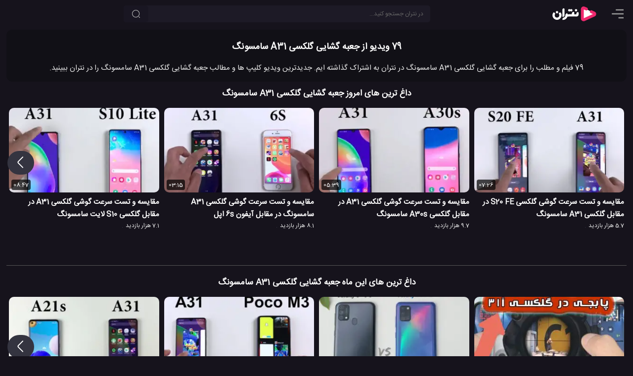

--- FILE ---
content_type: text/html; charset=UTF-8
request_url: https://netrun.ir/tag/%D8%AC%D8%B9%D8%A8%D9%87-%DA%AF%D8%B4%D8%A7%DB%8C%DB%8C-%DA%AF%D9%84%DA%A9%D8%B3%DB%8C-a31-%D8%B3%D8%A7%D9%85%D8%B3%D9%88%D9%86%DA%AF/
body_size: 14373
content:
<!DOCTYPE html>
<html lang="fa" dir="rtl" prefix='og: https://ogp.me/ns#'>
<head>
        <title>79 ویدیو از جعبه گشایی گلکسی A31 سامسونگ – نتران</title>
    <meta charset="UTF-8">

                            <meta name="description" content="79 فیلم و مطلب را برای جعبه گشایی گلکسی A31 سامسونگ در نتران به اشتراک گذاشته ایم. جدیدترین ویدیو کلیپ ها و مطالب جعبه گشایی گلکسی A31 سامسونگ را در نتران ببینید." />
            
    
    
    <meta name="viewport" content="width=device-width, initial-scale=1.0">

    <meta http-equiv='X-UA-Compatible' content='ie=edge'>

    <script type="text/javascript">
        siteBaseUrl = 'https://netrun.ir';
        const head = document.getElementsByTagName("head")[0];
        function loadApp(callback = null){
            const script = document.createElement("script");
            script.type = "text/javascript";
            script.async = true;
            script.src = "https://netrun.ir/wp-content/themes/netrun/js/app-v9.min.js";
            if(callback)
                script.addEventListener ("load", callback, false);
            head.appendChild(script);
        }

        function loadListingApp(callback = null){
            const script = document.createElement("script");
            script.type = "text/javascript";
            script.async = true;
            script.src = "https://netrun.ir/wp-content/themes/netrun/js/listing.min.js";
            if(callback)
                script.addEventListener ("load", callback, false);
            head.appendChild(script);
        }

    </script>


    
    
    
    
	<style>html{box-sizing:border-box;-ms-overflow-style:scrollbar}*,::before,::after{box-sizing:inherit}.float-right{float:right!important}.float-left{float:left!important}body{margin:0;background:#16131c;color:#eee;font-size:13px}input,button,.button{background-color:#1d1a26;color:#fff;border-radius:5px;font-size:12px;border:none}input::placeholder{color:#666}a{text-decoration:none;color:#bbb}p{font-size:15px}p a, .comments a{color:#ff97c3}p strong,p b{color:#eee}a:hover{color:#FF81CE;text-decoration:none}ul{padding:0;margin:0}h1{font-size:15px}h2{font-size:15px}h3{font-size:14px}h1,h2,h3,h4{color:#fff;margin:0}img{max-width:100%;height:auto}p img,.round-10{border-radius:10px}.round{border-radius:50%}.small{font-size:12px}.primary{width:inherit;max-width:1280px;display:inline-flex;position:relative;flex-direction:column}.secondary{width:100%;position:relative;z-index:1}.nt-icon{width:24px;height:24px}
    main {
        width: 100%;
        padding: 60px 1em 0;
        display: flex;
        justify-content: center;
    }
    .description{width:100%;}

    .video-wrapper{
        position: fixed;
        display: block;
        width: 100%;
        padding: 0;
    }
    .video-wrapper:before {
        display: block;
        content: "";
        padding-top: 56.25%;
    }
    .video-wrapper video {
        position: absolute;
        top: 0;
        bottom: 0;
        right: 0;
        width: 100%;
        height: 100%;
        border: 0;
        z-index: 1;
    }
    .video-wrapper .op-player, .video-wrapper .op-player__fit--wrapper {
        direction: ltr;
        position: absolute;
        top: 0 !important;
        right: 0 !important;
        left: 0 !important;
        width: 100% !important;
        height: 100% !important;
    }
    .icon-btn{padding:8px;cursor:pointer}.circle-btn{width:40px;height:40px}header{position:fixed;z-index:10000;height:56px;background:#16131c;display:flex;left:0;width:100%;padding:8px 1em}main{flex-direction:column}.top-search-box{width:inherit;margin:3px auto 3px 0}.nav-item{margin-left:10px}.top-element-container{position:absolute;z-index:100;top:56px;padding:0;width:100%;display:flex;justify-content:center;overflow:hidden;flex-direction:column}.placeholder{padding-bottom:56.25%;margin: 0 -1em 1em;}@media (min-width:769px){.video-wrapper{position:relative}.top-element-container{position:absolute;z-index:1;padding:0 1em;top:60px}.placeholder{padding-bottom:56.25%;margin: 0}}@media (min-width:1130px){h1{font-size:18px}h2{font-size:17px}h3{font-size:15px}main,.top-element-container{flex-direction:row}header{padding-right:1.5em;padding-left:1.5em}.top-search-box{max-width:650px;width:50%;margin-left:auto}.secondary{padding-right:1.5em;width:390px}}@media (min-width:1130px){.primary{max-width:80%}}@media (min-width:1460px){.primary{max-width:80%}}
    @media (max-height:420px){.video-wrapper{position:relative; max-height: 82vh}}
    @media (min-width: 769px) AND (max-height: 769px){.placeholder {padding-bottom: 85vh !important}.video-wrapper {max-height: 83vh}.video-wrapper::before{padding-top: 83vh}}
    @media (max-width: 768px) AND (max-height: 490px){.video-wrapper {max-height: 82vh}}
    .tools{direction:ltr;display: flex;}
.list-skeleton{margin-bottom: 12px;}
.tool-btn {
    background: transparent;
    color: #a4a4a4;
    height: 43px;
    line-height: 24px;
    margin: 4px 12px 0 0;
    padding: 6px 10px 16px;
    stroke: #a4a4a4;
}
.skeleton-title {
    width: 120px;
    height: 15px;
    margin: 7px;
}
.skeleton-title-small{
    width: 80px;
}
.skeleton-image{width: 160px; height:90px;}
.skeleton-bg{background:hsl(260, 17.2%, 17.1%)}
.skeleton-icon{width:25px;height:25px;display:inline-block}
.page-details{margin-bottom:10px;border-radius:12px;padding:20px 7px 0;overflow:hidden;background:#111016;text-align:center}.hero-image{float: none;width:200px;margin:0 auto 10px;border-radius:10px}.posts{position:relative;border-bottom:solid 1px #555;overflow:hidden}.posts h2{margin-top:20px; text-align: center}.video-slider{width:100%}.glider-track{width:100%;display:flex}.grid{display:flex;flex-wrap:wrap;margin:15px 0;overflow:hidden}.cpi{width:100%;min-width:100%;padding:0 5px;margin-bottom:30px;position:relative}@media (min-width:480px){.cpi{width:50%;min-width:50%}}@media (min-width:768px){.hero-image{float: right;margin:0 12px 20px 10px}}@media (min-width:840px){.cpi{width:33.333%;min-width:33.333%}}@media (min-width:1260px){.cpi{width:25%;min-width:25%}}

    .list, .lpi-desc, .lpi {
        display: flex;
        flex-direction: column;
        justify-content: space-between;
    }
    .lpi {
        flex-direction: row;
        margin-bottom: 30px;
    }
    .lpi-index{
        width: 42px;
        font-size: 40px;
        margin-left: 20px;
        text-align: center;
        background: #fff;
        padding-top: 5%;
        color: #000;
        order: 1;
    }
    .lpi-desc{
        width: 80%;
        justify-content: space-around;
        order:2
    }
    .lpi-img{
        width: 20%;
        min-width: 320px;
        margin-right:20px;
        order:3
    }
    </style>

<style>
    @font-face{
        font-family:'IranSans';
        src: url('https://netrun.ir/wp-content/themes/netrun/fonts/IranSansWeb.woff2') format('woff2');
        font-display: swap;
    }
    body, input, textarea, main, .primary, .tool-btn, .comments-section{
        font-family:'IranSans',sans-serif;
    }
</style>
<link rel="preload" href="https://netrun.ir/wp-content/themes/netrun/fonts/IranSansWeb.woff2" as="font" type="font/woff2" crossorigin="anonymous"/>

<link rel="shortcut icon" href="/favicon.ico" />

<link rel="icon" sizes="32x32" href="/favicon-32.png"/>
<link rel="icon" sizes="96x96" href="/favicon-96.png"/>
<link rel="icon" sizes="192x192" href="/favicon-192.png"/>
<link rel="icon" sizes="128x128" href="/favicon-128.png"/>

<link rel="apple-touch-icon" sizes="76x76" href="/favicon-76.png"/>
<link rel="apple-touch-icon" sizes="57x57" href="/favicon-57.png"/>
<link rel="apple-touch-icon" sizes="120x120" href="/favicon-120.png"/>
<link rel="apple-touch-icon" sizes="152x152" href="/favicon-152.png"/>
<link rel="apple-touch-icon" sizes="167x167" href="/favicon-167.png"/>
<link rel="apple-touch-icon" sizes="180x180" href="/favicon-180.png"/>


<link rel="preload" href="https://netrun.ir/wp-content/themes/netrun/style-v3.min.css" as="style" fetchpriority="high">
<link rel="stylesheet" href="https://netrun.ir/wp-content/themes/netrun/style-v3.min.css">

<meta name="theme-color" content="#16131c">
<link rel="manifest" href="/manifest.webmanifest">



	
</head>

<body class="article-tag-page-body">



<header>

            <span id="menu-btn" class="nav-item icon-btn circle-btn" style="padding-right:0">
             <svg class="nt-icon" viewBox="2 3 18 18">
                <path d="M22 18.0048C22 18.5544 21.5544 19 21.0048 19H12.9952C12.4456 19 12 18.5544 12 18.0048C12 17.4552 12.4456 17.0096 12.9952 17.0096H21.0048C21.5544 17.0096 22 17.4552 22 18.0048Z" fill="#999"/>
                <path d="M22 12.0002C22 12.5499 21.5544 12.9954 21.0048 12.9954H2.99519C2.44556 12.9954 2 12.5499 2 12.0002C2 11.4506 2.44556 11.0051 2.99519 11.0051H21.0048C21.5544 11.0051 22 11.4506 22 12.0002Z" fill="#999"/>
                <path d="M21.0048 6.99039C21.5544 6.99039 22 6.54482 22 5.99519C22 5.44556 21.5544 5 21.0048 5H8.99519C8.44556 5 8 5.44556 8 5.99519C8 6.54482 8.44556 6.99039 8.99519 6.99039H21.0048Z" fill="#999"/>
            </svg>
        </span>

    <a class="logo nav-item" title="نتران: رسانه آموزش و فناوری" href="https://netrun.ir">
        <svg class="logo-icon" width="100" height="40" viewBox="240 50 300 300">
            <g>
                <path fill="#fff" stroke="#EE296E" stroke-width="44" stroke-linecap="round" d="M650.36,167.7c12.96,6.78,33.02,14.52,41.73,19.08c13.53,7.07,13.02,25.88-0.87,32.27c-49.86,22.95-99.73,45.91-149.6,68.86   c-12.52,5.76-27.02-2.97-27.05-16.3c-0.14-47.7-0.27-95.42-0.41-143.12c-0.03-12.89,13.56-21.72,25.98-16.86   c0.09,0.03,0.18,0.07,0.27,0.11c78.76,32.71,0.94-0.17,12.41,4.88"/><g>
                    <g>
                        <path fill="#fff" d="M220,291.42c-14.47,3.62-4.01-24.51-0.37-29.29c1.61-2.1,3.65-3.09,3.65-3.09     c14.89-2.08,28.97-11.27,32.45-26.72c0.99-4.08,1.09-8.12,0.33-12.72c-1.28-7.72,21.83-34.39,27.37-29.31     c7.04,6.46,7.01,15.23,6.98,16.61c21.67-0.34,43.35-0.69,65.02-1.03c-6.18-21.7,15.11-43.72,33.36-32.68     c2.76-0.47,4.01,27.36,4.08,33.71c10.3,0,20.6,0,30.9,0c-3.62-20.44,11.5-41.13,30.38-31.67c5.52,4.87,6.11,31.69,1.7,45.28     c-7.61,18.86-24.13,20.99-42.73,19.74c-15.26-0.01-30.52-0.06-45.78-0.14c-26.09-0.24-52.29,0.49-78.43,0.23     C278.4,269.04,254.68,292.18,220,291.42z"/>
                    </g>
                    <g>
                        <path fill="#fff" d="M181.36,265.94C119.63,334.71,21.89,245.5,77.4,178.62c4.14-4.97,31.52,13.58,24.13,22.67     c-9.79,12.05-9.92,34.86,4.57,47.36c14.51,13.08,39.29,10.21,51.29-4.75l0,0c11.58-12.87,8.95-34.25,0.19-46.15     c-5.27-10.59,13.16-18.42,21.79-18.01c3.71,0.19,6.56,1.59,8.24,4.07c17.83,24.35,13.67,58.92-6.28,82.1     C181.37,265.93,181.36,265.94,181.36,265.94z"/>
                    </g>
                    <g>
                        <path fill="#fff" d="M220.01,245.15c-3.59,0.23-8.71-0.94-8.62-5.19c0.08-1.44-0.1-99.9,0.03-101.29     c0.17-22.21,29.99-32.85,32.82-8.92c0,0,0,94.01,0,94.01C244.44,236.04,232.03,245.41,220.01,245.15z"/>
                    </g>
                    <g>
                        <path fill="#fff" d="M346.38,163.64c-3.73,0-8.78-1.25-13.55-6.47c-3.37-2.7-8.47,10.71-23.16,5.24     c-19.11-6.94-12.93-34.89,6.28-34.57c8.68-1.05,14.25,8.85,16.78,6.49c4.41-4.51,8.67-6.57,13.38-6.57     C369.92,127.89,370.92,163.05,346.38,163.64z"/>
                    </g>
                    <g>
                        <path fill="#fff" d="M129.53,192.83c-23.77-0.61-22.96-37.37,1.99-35.32C154.43,158.84,153.74,192.99,129.53,192.83z"/>
                    </g>
                    <g>
                        <path fill="#fff" d="M416.76,163.24c-23.22-2.18-20.82-34.85,1.39-35.47C442.68,128.11,442.66,164.56,416.76,163.24     L416.76,163.24z"/>
                    </g>
                </g>

            </g>
        </svg>
    </a>

    <div class="top-search-box">
        <form role="search" method="get" id="searchform" class="searchform" action="https://netrun.ir">
            <div>
                <input class="form-control" value="" style="padding:0 14px 0 40px;" name="s" id="s" type="text" placeholder="در نتران جستجو کنید...">
                <button aria-label="جستجو" class="search-btn btn"><svg viewBox="0 0 24 24" fill="none" xmlns="http://www.w3.org/2000/svg" height="18px" width="18px"><path d="M11.5 21C16.7467 21 21 16.7467 21 11.5C21 6.25329 16.7467 2 11.5 2C6.25329 2 2 6.25329 2 11.5C2 16.7467 6.25329 21 11.5 21Z" stroke-width="1.5" stroke-linecap="round" stroke-linejoin="round" stroke="#bbb"></path><path d="M22 22L20 20" stroke-width="1.5" stroke-linecap="round" stroke-linejoin="round" stroke="#bbb"></path></svg></button>
            </div>
        </form>
    </div>
    
</header><meta id="currentTag" content="28321"/>
<main>
    <div class="primary" style="max-width: 1325px;">
                <div class="page-details">

                            
                <h1>79 ویدیو از جعبه گشایی گلکسی A31 سامسونگ</h1>
                                    <p>79 فیلم و مطلب را برای جعبه گشایی گلکسی A31 سامسونگ در نتران به اشتراک گذاشته ایم. جدیدترین ویدیو کلیپ ها و مطالب جعبه گشایی گلکسی A31 سامسونگ را در نتران ببینید.</p>
                
                    </div>
                <div class="articles-section">
                                                                    <div class="posts">

                        <h2 style="margin-top:0">داغ ترین های امروز جعبه گشایی گلکسی A31 سامسونگ</h2>

                        <div class="grid">
                            <div class="video-slider">
                                <div class="glider-track">
                                    <div class="cpi small">
            <a href="https://netrun.ir/samsung-a31-vs-samsung-a51-battery-charging-test-0-to-100/" title="تست زمان شارژ شدن باتری گوشی گلکسی A31 در مقابل گلکسی A51 سامسونگ">
                <div class="image-wrapper">
                    <img alt="تست زمان شارژ شدن باتری گوشی گلکسی A31 در مقابل گلکسی A51 سامسونگ"
                         class="responsively-lazy post-image"
                         width="320"
                         height="180"
                         src="data:image/svg+xml;charset=utf-8,%3Csvg xmlns%3D'http%3A%2F%2Fwww.w3.org%2F2000%2Fsvg' viewBox%3D'0 0 320 180'%2F%3E"
                         data-srcset="https://netrun.ir/wp-content/uploads/2020/08/samsung-a31-vs-samsung-a51-battery-charging-test-0-to-100-240x135.jpg 240w, https://netrun.ir/wp-content/uploads/2020/08/samsung-a31-vs-samsung-a51-battery-charging-test-0-to-100-320x180.jpg 320w, https://netrun.ir/wp-content/uploads/2020/08/samsung-a31-vs-samsung-a51-battery-charging-test-0-to-100-480x270.jpg 480w, https://netrun.ir/wp-content/uploads/2020/08/samsung-a31-vs-samsung-a51-battery-charging-test-0-to-100-640x360.jpg 640w, https://netrun.ir/wp-content/uploads/2020/08/samsung-a31-vs-samsung-a51-battery-charging-test-0-to-100-960x540.jpg 960w"
                    />
	                <span class="video-duration">07:55</span>                </div>
                <h3>تست زمان شارژ شدن باتری گوشی گلکسی A31 در مقابل گلکسی A51 سامسونگ</h3>
            </a>

            <span class="views">9.6 هزار بازدید</span>
                </div><div class="cpi small">
            <a href="https://netrun.ir/samsung-a31-vs-s9-speed-test-comparison/" title="مقایسه و تست سرعت گوشی گلکسی A31 در مقابل گلکسی S9 سامسونگ">
                <div class="image-wrapper">
                    <img alt="مقایسه و تست سرعت گوشی گلکسی A31 در مقابل گلکسی S9 سامسونگ"
                         class="responsively-lazy post-image"
                         width="320"
                         height="180"
                         src="data:image/svg+xml;charset=utf-8,%3Csvg xmlns%3D'http%3A%2F%2Fwww.w3.org%2F2000%2Fsvg' viewBox%3D'0 0 320 180'%2F%3E"
                         data-srcset="https://netrun.ir/wp-content/uploads/2020/06/samsung-a31-vs-s9-speed-test-comparison-240x135.jpg 240w, https://netrun.ir/wp-content/uploads/2020/06/samsung-a31-vs-s9-speed-test-comparison-320x180.jpg 320w, https://netrun.ir/wp-content/uploads/2020/06/samsung-a31-vs-s9-speed-test-comparison-480x270.jpg 480w, https://netrun.ir/wp-content/uploads/2020/06/samsung-a31-vs-s9-speed-test-comparison-640x360.jpg 640w, https://netrun.ir/wp-content/uploads/2020/06/samsung-a31-vs-s9-speed-test-comparison-960x540.jpg 960w"
                    />
	                <span class="video-duration">04:25</span>                </div>
                <h3>مقایسه و تست سرعت گوشی گلکسی A31 در مقابل گلکسی S9 سامسونگ</h3>
            </a>

            <span class="views">3.9 هزار بازدید</span>
                </div><div class="cpi small">
            <a href="https://netrun.ir/samsung-a22-5g-vs-a31-speed-test-ram-management/" title="تست سرعت و مدیریت رم گوشی گلکسی A22 5G در مقابل گلکسی A31">
                <div class="image-wrapper">
                    <img alt="تست سرعت و مدیریت رم گوشی گلکسی A22 5G در مقابل گلکسی A31"
                         class="responsively-lazy post-image"
                         width="320"
                         height="180"
                         src="data:image/svg+xml;charset=utf-8,%3Csvg xmlns%3D'http%3A%2F%2Fwww.w3.org%2F2000%2Fsvg' viewBox%3D'0 0 320 180'%2F%3E"
                         data-srcset="https://netrun.ir/wp-content/uploads/2021/07/samsung-a22-5g-vs-a31-speed-test-ram-management-240x135.jpg 240w, https://netrun.ir/wp-content/uploads/2021/07/samsung-a22-5g-vs-a31-speed-test-ram-management-320x180.jpg 320w, https://netrun.ir/wp-content/uploads/2021/07/samsung-a22-5g-vs-a31-speed-test-ram-management-480x270.jpg 480w, https://netrun.ir/wp-content/uploads/2021/07/samsung-a22-5g-vs-a31-speed-test-ram-management-640x360.jpg 640w, https://netrun.ir/wp-content/uploads/2021/07/samsung-a22-5g-vs-a31-speed-test-ram-management-960x540.jpg 960w"
                    />
	                <span class="video-duration">09:00</span>                </div>
                <h3>تست سرعت و مدیریت رم گوشی گلکسی A22 5G در مقابل گلکسی A31</h3>
            </a>

            <span class="views">8.5 هزار بازدید</span>
                </div><div class="cpi small">
            <a href="https://netrun.ir/samsung-galaxy-a31-vs-galaxy-m31-speedtest-and-camera-comparison/" title="تست سرعت و مقایسه دوربین گوشی گلکسی A31 در مقابل گلکسی M31 سامسونگ">
                <div class="image-wrapper">
                    <img alt="تست سرعت و مقایسه دوربین گوشی گلکسی A31 در مقابل گلکسی M31 سامسونگ"
                         class="responsively-lazy post-image"
                         width="320"
                         height="180"
                         src="data:image/svg+xml;charset=utf-8,%3Csvg xmlns%3D'http%3A%2F%2Fwww.w3.org%2F2000%2Fsvg' viewBox%3D'0 0 320 180'%2F%3E"
                         data-srcset="https://netrun.ir/wp-content/uploads/2020/06/samsung-galaxy-a31-vs-galaxy-m31-speedtest-and-camera-comparison-240x135.jpg 240w, https://netrun.ir/wp-content/uploads/2020/06/samsung-galaxy-a31-vs-galaxy-m31-speedtest-and-camera-comparison-320x180.jpg 320w, https://netrun.ir/wp-content/uploads/2020/06/samsung-galaxy-a31-vs-galaxy-m31-speedtest-and-camera-comparison-480x270.jpg 480w, https://netrun.ir/wp-content/uploads/2020/06/samsung-galaxy-a31-vs-galaxy-m31-speedtest-and-camera-comparison-640x360.jpg 640w, https://netrun.ir/wp-content/uploads/2020/06/samsung-galaxy-a31-vs-galaxy-m31-speedtest-and-camera-comparison-960x540.jpg 960w"
                    />
	                <span class="video-duration">06:45</span>                </div>
                <h3>تست سرعت و مقایسه دوربین گوشی گلکسی A31 در مقابل گلکسی M31 سامسونگ</h3>
            </a>

            <span class="views">8.5 هزار بازدید</span>
                </div><div class="cpi small">
            <a href="https://netrun.ir/samsung-a51-vs-samsung-a31-vs-samsung-a11-fingerprint-video-display-speedtest-comparison/" title="بررسی  اثر انگشت ، نمایش فیلم و تست سرعت گلکسی A51 درمقبل گلکسی A31 در مقابل گلکسی A11 سامسونگ">
                <div class="image-wrapper">
                    <img alt="بررسی  اثر انگشت ، نمایش فیلم و تست سرعت گلکسی A51 درمقبل گلکسی A31 در مقابل گلکسی A11 سامسونگ"
                         class="responsively-lazy post-image"
                         width="320"
                         height="180"
                         src="data:image/svg+xml;charset=utf-8,%3Csvg xmlns%3D'http%3A%2F%2Fwww.w3.org%2F2000%2Fsvg' viewBox%3D'0 0 320 180'%2F%3E"
                         data-srcset="https://netrun.ir/wp-content/uploads/2020/05/samsung-a51-vs-samsung-a31-vs-samsung-a11-fingerprint-video-display-speedtest-comparison-240x135.jpg 240w, https://netrun.ir/wp-content/uploads/2020/05/samsung-a51-vs-samsung-a31-vs-samsung-a11-fingerprint-video-display-speedtest-comparison-320x180.jpg 320w, https://netrun.ir/wp-content/uploads/2020/05/samsung-a51-vs-samsung-a31-vs-samsung-a11-fingerprint-video-display-speedtest-comparison-480x270.jpg 480w, https://netrun.ir/wp-content/uploads/2020/05/samsung-a51-vs-samsung-a31-vs-samsung-a11-fingerprint-video-display-speedtest-comparison-640x360.jpg 640w, https://netrun.ir/wp-content/uploads/2020/05/samsung-a51-vs-samsung-a31-vs-samsung-a11-fingerprint-video-display-speedtest-comparison-960x540.jpg 960w"
                    />
	                <span class="video-duration">12:06</span>                </div>
                <h3>بررسی  اثر انگشت ، نمایش فیلم و تست سرعت گلکسی A51 درمقبل گلکسی A31 در مقابل گلکسی A11 سامسونگ</h3>
            </a>

            <span class="views">6.5 هزار بازدید</span>
                </div><div class="cpi small">
            <a href="https://netrun.ir/samsung-galaxy-a31-test-game-fortnite-season-7/" title="تست فصل هفتم بازی فورتنایت در گوشی جدید گلکسی A31 سامسونگ">
                <div class="image-wrapper">
                    <img alt="تست فصل هفتم بازی فورتنایت در گوشی جدید گلکسی A31 سامسونگ"
                         class="responsively-lazy post-image"
                         width="320"
                         height="180"
                         src="data:image/svg+xml;charset=utf-8,%3Csvg xmlns%3D'http%3A%2F%2Fwww.w3.org%2F2000%2Fsvg' viewBox%3D'0 0 320 180'%2F%3E"
                         data-srcset="https://netrun.ir/wp-content/uploads/2021/06/samsung-galaxy-a31-test-game-fortnite-season-7-240x135.jpg 240w, https://netrun.ir/wp-content/uploads/2021/06/samsung-galaxy-a31-test-game-fortnite-season-7-320x180.jpg 320w, https://netrun.ir/wp-content/uploads/2021/06/samsung-galaxy-a31-test-game-fortnite-season-7-480x270.jpg 480w, https://netrun.ir/wp-content/uploads/2021/06/samsung-galaxy-a31-test-game-fortnite-season-7-640x360.jpg 640w, https://netrun.ir/wp-content/uploads/2021/06/samsung-galaxy-a31-test-game-fortnite-season-7-960x540.jpg 960w"
                    />
	                <span class="video-duration">08:08</span>                </div>
                <h3>تست فصل هفتم بازی فورتنایت در گوشی جدید گلکسی A31 سامسونگ</h3>
            </a>

            <span class="views">3.7 هزار بازدید</span>
                </div><div class="cpi small">
            <a href="https://netrun.ir/samsung-galaxy-a31-camera-video-samples/" title="نمونه تصاویر گرفته شده با دوربین های گوشی گلکسی A31 سامسونگ">
                <div class="image-wrapper">
                    <img alt="نمونه تصاویر گرفته شده با دوربین های گوشی گلکسی A31 سامسونگ"
                         class="responsively-lazy post-image"
                         width="320"
                         height="180"
                         src="data:image/svg+xml;charset=utf-8,%3Csvg xmlns%3D'http%3A%2F%2Fwww.w3.org%2F2000%2Fsvg' viewBox%3D'0 0 320 180'%2F%3E"
                         data-srcset="https://netrun.ir/wp-content/uploads/2020/06/samsung-a31-vs-s7-edge-speed-test-comparison-240x135.jpg 240w, https://netrun.ir/wp-content/uploads/2020/06/samsung-a31-vs-s7-edge-speed-test-comparison-320x180.jpg 320w, https://netrun.ir/wp-content/uploads/2020/06/samsung-a31-vs-s7-edge-speed-test-comparison-480x270.jpg 480w, https://netrun.ir/wp-content/uploads/2020/06/samsung-a31-vs-s7-edge-speed-test-comparison-640x360.jpg 640w, https://netrun.ir/wp-content/uploads/2020/06/samsung-a31-vs-s7-edge-speed-test-comparison-960x540.jpg 960w"
                    />
	                <span class="video-duration">03:48</span>                </div>
                <h3>نمونه تصاویر گرفته شده با دوربین های گوشی گلکسی A31 سامسونگ</h3>
            </a>

            <span class="views">9.9 هزار بازدید</span>
                </div><div class="cpi small">
            <a href="https://netrun.ir/samsung-a12-vs-a31-speed-test/" title="مقایسه و تست سرعت گوشی گلکسی A12 در مقابل گلکسی A31 سامسونگ">
                <div class="image-wrapper">
                    <img alt="مقایسه و تست سرعت گوشی گلکسی A12 در مقابل گلکسی A31 سامسونگ"
                         class="responsively-lazy post-image"
                         width="320"
                         height="180"
                         src="data:image/svg+xml;charset=utf-8,%3Csvg xmlns%3D'http%3A%2F%2Fwww.w3.org%2F2000%2Fsvg' viewBox%3D'0 0 320 180'%2F%3E"
                         data-srcset="https://netrun.ir/wp-content/uploads/2021/01/samsung-a12-vs-a31-speed-test-240x135.jpg 240w, https://netrun.ir/wp-content/uploads/2021/01/samsung-a12-vs-a31-speed-test-320x180.jpg 320w, https://netrun.ir/wp-content/uploads/2021/01/samsung-a12-vs-a31-speed-test-480x270.jpg 480w, https://netrun.ir/wp-content/uploads/2021/01/samsung-a12-vs-a31-speed-test-640x360.jpg 640w, https://netrun.ir/wp-content/uploads/2021/01/samsung-a12-vs-a31-speed-test-960x540.jpg 960w"
                    />
	                <span class="video-duration">09:26</span>                </div>
                <h3>مقایسه و تست سرعت گوشی گلکسی A12 در مقابل گلکسی A31 سامسونگ</h3>
            </a>

            <span class="views">16.2 هزار بازدید</span>
                </div><div class="cpi small">
            <a href="https://netrun.ir/samsung-galaxy-m32-vs-galaxy-a31-speed-test-comparison/" title="مقایسه و تست سرعت گوشی گلکسی M32 روبروی گلکسی A31 سامسونگ">
                <div class="image-wrapper">
                    <img alt="مقایسه و تست سرعت گوشی گلکسی M32 روبروی گلکسی A31 سامسونگ"
                         class="responsively-lazy post-image"
                         width="320"
                         height="180"
                         src="data:image/svg+xml;charset=utf-8,%3Csvg xmlns%3D'http%3A%2F%2Fwww.w3.org%2F2000%2Fsvg' viewBox%3D'0 0 320 180'%2F%3E"
                         data-srcset="https://netrun.ir/wp-content/uploads/2021/07/samsung-galaxy-m32-vs-galaxy-a31-speed-test-comparison-240x135.jpg 240w, https://netrun.ir/wp-content/uploads/2021/07/samsung-galaxy-m32-vs-galaxy-a31-speed-test-comparison-320x180.jpg 320w, https://netrun.ir/wp-content/uploads/2021/07/samsung-galaxy-m32-vs-galaxy-a31-speed-test-comparison-480x270.jpg 480w, https://netrun.ir/wp-content/uploads/2021/07/samsung-galaxy-m32-vs-galaxy-a31-speed-test-comparison-640x360.jpg 640w, https://netrun.ir/wp-content/uploads/2021/07/samsung-galaxy-m32-vs-galaxy-a31-speed-test-comparison-960x540.jpg 960w"
                    />
	                <span class="video-duration">04:12</span>                </div>
                <h3>مقایسه و تست سرعت گوشی گلکسی M32 روبروی گلکسی A31 سامسونگ</h3>
            </a>

            <span class="views">7.4 هزار بازدید</span>
                </div><div class="cpi small">
            <a href="https://netrun.ir/samsung-a31-vs-redmi-note-9-pro-speed-testcamera-testdisplay/" title="مقایسه سرعت ، دوربین و نمایشگر گوشی گلکسی A31 سامسونگ در مقابل ردمی نوت 9 پرو شیائومی">
                <div class="image-wrapper">
                    <img alt="مقایسه سرعت ، دوربین و نمایشگر گوشی گلکسی A31 سامسونگ در مقابل ردمی نوت 9 پرو شیائومی"
                         class="responsively-lazy post-image"
                         width="320"
                         height="180"
                         src="data:image/svg+xml;charset=utf-8,%3Csvg xmlns%3D'http%3A%2F%2Fwww.w3.org%2F2000%2Fsvg' viewBox%3D'0 0 320 180'%2F%3E"
                         data-srcset="https://netrun.ir/wp-content/uploads/2020/06/samsung-a31-vs-redmi-note-9-pro-speed-testcamera-testdisplay-240x135.jpg 240w, https://netrun.ir/wp-content/uploads/2020/06/samsung-a31-vs-redmi-note-9-pro-speed-testcamera-testdisplay-320x180.jpg 320w, https://netrun.ir/wp-content/uploads/2020/06/samsung-a31-vs-redmi-note-9-pro-speed-testcamera-testdisplay-480x270.jpg 480w, https://netrun.ir/wp-content/uploads/2020/06/samsung-a31-vs-redmi-note-9-pro-speed-testcamera-testdisplay-640x360.jpg 640w, https://netrun.ir/wp-content/uploads/2020/06/samsung-a31-vs-redmi-note-9-pro-speed-testcamera-testdisplay-960x540.jpg 960w"
                    />
	                <span class="video-duration">08:32</span>                </div>
                <h3>مقایسه سرعت ، دوربین و نمایشگر گوشی گلکسی A31 سامسونگ در مقابل ردمی نوت 9 پرو شیائومی</h3>
            </a>

            <span class="views">8.3 هزار بازدید</span>
                </div><div class="cpi small">
            <a href="https://netrun.ir/samsung-s20-fe-vs-a31-speed-test-comparison/" title="مقایسه و تست سرعت گوشی گلکسی S20 FE در مقابل گلکسی A31 سامسونگ">
                <div class="image-wrapper">
                    <img alt="مقایسه و تست سرعت گوشی گلکسی S20 FE در مقابل گلکسی A31 سامسونگ"
                         class="responsively-lazy post-image"
                         width="320"
                         height="180"
                         src="data:image/svg+xml;charset=utf-8,%3Csvg xmlns%3D'http%3A%2F%2Fwww.w3.org%2F2000%2Fsvg' viewBox%3D'0 0 320 180'%2F%3E"
                         data-srcset="https://netrun.ir/wp-content/uploads/2020/11/samsung-s20-fe-vs-a31-speed-test-comparison-240x135.jpg 240w, https://netrun.ir/wp-content/uploads/2020/11/samsung-s20-fe-vs-a31-speed-test-comparison-320x180.jpg 320w, https://netrun.ir/wp-content/uploads/2020/11/samsung-s20-fe-vs-a31-speed-test-comparison-480x270.jpg 480w, https://netrun.ir/wp-content/uploads/2020/11/samsung-s20-fe-vs-a31-speed-test-comparison-640x360.jpg 640w, https://netrun.ir/wp-content/uploads/2020/11/samsung-s20-fe-vs-a31-speed-test-comparison-960x540.jpg 960w"
                    />
	                <span class="video-duration">07:26</span>                </div>
                <h3>مقایسه و تست سرعت گوشی گلکسی S20 FE در مقابل گلکسی A31 سامسونگ</h3>
            </a>

            <span class="views">5.7 هزار بازدید</span>
                </div><div class="cpi small">
            <a href="https://netrun.ir/samsung-a31-vs-a30s-speed-test/" title="مقایسه و تست سرعت گوشی گلکسی A31 در مقابل گلکسی A30s سامسونگ">
                <div class="image-wrapper">
                    <img alt="مقایسه و تست سرعت گوشی گلکسی A31 در مقابل گلکسی A30s سامسونگ"
                         class="responsively-lazy post-image"
                         width="320"
                         height="180"
                         src="data:image/svg+xml;charset=utf-8,%3Csvg xmlns%3D'http%3A%2F%2Fwww.w3.org%2F2000%2Fsvg' viewBox%3D'0 0 320 180'%2F%3E"
                         data-srcset="https://netrun.ir/wp-content/uploads/2020/05/samsung-a31-vs-a30s-speed-test-240x135.jpg 240w, https://netrun.ir/wp-content/uploads/2020/05/samsung-a31-vs-a30s-speed-test-320x180.jpg 320w, https://netrun.ir/wp-content/uploads/2020/05/samsung-a31-vs-a30s-speed-test-480x270.jpg 480w, https://netrun.ir/wp-content/uploads/2020/05/samsung-a31-vs-a30s-speed-test-640x360.jpg 640w, https://netrun.ir/wp-content/uploads/2020/05/samsung-a31-vs-a30s-speed-test-960x540.jpg 960w"
                    />
	                <span class="video-duration">05:39</span>                </div>
                <h3>مقایسه و تست سرعت گوشی گلکسی A31 در مقابل گلکسی A30s سامسونگ</h3>
            </a>

            <span class="views">9.7 هزار بازدید</span>
                </div><div class="cpi small">
            <a href="https://netrun.ir/samsung-a31-vs-iphone-6s-speed-test/" title="مقایسه و تست سرعت گوشی گلکسی A31 سامسونگ در مقابل آیفون 6s اپل">
                <div class="image-wrapper">
                    <img alt="مقایسه و تست سرعت گوشی گلکسی A31 سامسونگ در مقابل آیفون 6s اپل"
                         class="responsively-lazy post-image"
                         width="320"
                         height="180"
                         src="data:image/svg+xml;charset=utf-8,%3Csvg xmlns%3D'http%3A%2F%2Fwww.w3.org%2F2000%2Fsvg' viewBox%3D'0 0 320 180'%2F%3E"
                         data-srcset="https://netrun.ir/wp-content/uploads/2020/06/samsung-a31-vs-iphone-6s-speed-test-240x135.jpg 240w, https://netrun.ir/wp-content/uploads/2020/06/samsung-a31-vs-iphone-6s-speed-test-320x180.jpg 320w, https://netrun.ir/wp-content/uploads/2020/06/samsung-a31-vs-iphone-6s-speed-test-480x270.jpg 480w, https://netrun.ir/wp-content/uploads/2020/06/samsung-a31-vs-iphone-6s-speed-test-640x360.jpg 640w, https://netrun.ir/wp-content/uploads/2020/06/samsung-a31-vs-iphone-6s-speed-test-960x540.jpg 960w"
                    />
	                <span class="video-duration">03:15</span>                </div>
                <h3>مقایسه و تست سرعت گوشی گلکسی A31 سامسونگ در مقابل آیفون 6s اپل</h3>
            </a>

            <span class="views">8.1 هزار بازدید</span>
                </div><div class="cpi small">
            <a href="https://netrun.ir/samsung-a31-vs-s10-lite-speed-test-comparison/" title="مقایسه و تست سرعت گوشی گلکسی A31 در مقابل گلکسی S10 لایت سامسونگ">
                <div class="image-wrapper">
                    <img alt="مقایسه و تست سرعت گوشی گلکسی A31 در مقابل گلکسی S10 لایت سامسونگ"
                         class="responsively-lazy post-image"
                         width="320"
                         height="180"
                         src="data:image/svg+xml;charset=utf-8,%3Csvg xmlns%3D'http%3A%2F%2Fwww.w3.org%2F2000%2Fsvg' viewBox%3D'0 0 320 180'%2F%3E"
                         data-srcset="https://netrun.ir/wp-content/uploads/2020/11/samsung-a31-vs-s10-lite-speed-test-comparison-240x135.jpg 240w, https://netrun.ir/wp-content/uploads/2020/11/samsung-a31-vs-s10-lite-speed-test-comparison-320x180.jpg 320w, https://netrun.ir/wp-content/uploads/2020/11/samsung-a31-vs-s10-lite-speed-test-comparison-480x270.jpg 480w, https://netrun.ir/wp-content/uploads/2020/11/samsung-a31-vs-s10-lite-speed-test-comparison-640x360.jpg 640w, https://netrun.ir/wp-content/uploads/2020/11/samsung-a31-vs-s10-lite-speed-test-comparison-960x540.jpg 960w"
                    />
	                <span class="video-duration">08:47</span>                </div>
                <h3>مقایسه و تست سرعت گوشی گلکسی A31 در مقابل گلکسی S10 لایت سامسونگ</h3>
            </a>

            <span class="views">7.1 هزار بازدید</span>
                </div>                                </div>
                            </div>
                        </div>

                        <div class="slider-control">
                            <span class="slide-next slide-next-1"><svg fill="none" xmlns="http://www.w3.org/2000/svg" width="32px" height="32px" viewBox="0 0 24 24"><path d="M15 19.9201L8.47997 13.4001C7.70997 12.6301 7.70997 11.3701 8.47997 10.6001L15 4.08008" stroke-width="1.5" stroke-miterlimit="10" stroke-linecap="round" stroke-linejoin="round" stroke="#fff"></path></svg></span>
                            <span class="slide-prev slide-prev-1 disabled"><svg fill="none" xmlns="http://www.w3.org/2000/svg" width="32px" height="32px" viewBox="0 0 24 24"><path xmlns="http://www.w3.org/2000/svg" d="M8.91003 19.9201L15.43 13.4001C16.2 12.6301 16.2 11.3701 15.43 10.6001L8.91003 4.08008" stroke-width="1.5" stroke-miterlimit="10" stroke-linecap="round" stroke-linejoin="round" stroke="#fff"/></svg></span>
                        </div>
                    </div>
                                                                            <div class="posts">

                        <h2>داغ ترین های این ماه جعبه گشایی گلکسی A31 سامسونگ</h2>

                        <div class="grid">
                            <div class="video-slider">
                                <div class="glider-track">
                                    <div class="cpi small">
            <a href="https://netrun.ir/samsung-a31-vs-xiaomi-note-9-pro-speed-test-comparison/" title="مقایسه و تست سرعت گوشی گلکسی A31 سامسونگ در مقابل ردمی نوت 9 پرو شیائومی">
                <div class="image-wrapper">
                    <img alt="مقایسه و تست سرعت گوشی گلکسی A31 سامسونگ در مقابل ردمی نوت 9 پرو شیائومی"
                         class="responsively-lazy post-image"
                         width="320"
                         height="180"
                         src="data:image/svg+xml;charset=utf-8,%3Csvg xmlns%3D'http%3A%2F%2Fwww.w3.org%2F2000%2Fsvg' viewBox%3D'0 0 320 180'%2F%3E"
                         data-srcset="https://netrun.ir/wp-content/uploads/2020/12/samsung-a31-vs-xiaomi-note-9-pro-speed-test-comparison-240x135.jpg 240w, https://netrun.ir/wp-content/uploads/2020/12/samsung-a31-vs-xiaomi-note-9-pro-speed-test-comparison-320x180.jpg 320w, https://netrun.ir/wp-content/uploads/2020/12/samsung-a31-vs-xiaomi-note-9-pro-speed-test-comparison-480x270.jpg 480w, https://netrun.ir/wp-content/uploads/2020/12/samsung-a31-vs-xiaomi-note-9-pro-speed-test-comparison-640x360.jpg 640w, https://netrun.ir/wp-content/uploads/2020/12/samsung-a31-vs-xiaomi-note-9-pro-speed-test-comparison-960x540.jpg 960w"
                    />
	                <span class="video-duration">09:10</span>                </div>
                <h3>مقایسه و تست سرعت گوشی گلکسی A31 سامسونگ در مقابل ردمی نوت 9 پرو شیائومی</h3>
            </a>

            <span class="views">9.5 هزار بازدید</span>
                </div><div class="cpi small">
            <a href="https://netrun.ir/samsung-a31-vs-redmi-note-9-speed-performance-test/" title="مقایسه و تست سرعت گوشی گلکسی A31 سامسونگ در مقابل ردمی نوت 9 شیائومی">
                <div class="image-wrapper">
                    <img alt="مقایسه و تست سرعت گوشی گلکسی A31 سامسونگ در مقابل ردمی نوت 9 شیائومی"
                         class="responsively-lazy post-image"
                         width="320"
                         height="180"
                         src="data:image/svg+xml;charset=utf-8,%3Csvg xmlns%3D'http%3A%2F%2Fwww.w3.org%2F2000%2Fsvg' viewBox%3D'0 0 320 180'%2F%3E"
                         data-srcset="https://netrun.ir/wp-content/uploads/2020/12/samsung-a31-vs-redmi-note-9-speed-performance-test-240x135.jpg 240w, https://netrun.ir/wp-content/uploads/2020/12/samsung-a31-vs-redmi-note-9-speed-performance-test-320x180.jpg 320w, https://netrun.ir/wp-content/uploads/2020/12/samsung-a31-vs-redmi-note-9-speed-performance-test-480x270.jpg 480w, https://netrun.ir/wp-content/uploads/2020/12/samsung-a31-vs-redmi-note-9-speed-performance-test-640x360.jpg 640w, https://netrun.ir/wp-content/uploads/2020/12/samsung-a31-vs-redmi-note-9-speed-performance-test-960x540.jpg 960w"
                    />
	                <span class="video-duration">10:49</span>                </div>
                <h3>مقایسه و تست سرعت گوشی گلکسی A31 سامسونگ در مقابل ردمی نوت 9 شیائومی</h3>
            </a>

            <span class="views">5.8 هزار بازدید</span>
                </div><div class="cpi small">
            <a href="https://netrun.ir/samsung-a32-vs-a31-speed-test-size-comparison-ram-management/" title="مقایسه و تست سرعت گوشی گلکسی A32 در مقابل گلکسی A31 سامسونگ">
                <div class="image-wrapper">
                    <img alt="مقایسه و تست سرعت گوشی گلکسی A32 در مقابل گلکسی A31 سامسونگ"
                         class="responsively-lazy post-image"
                         width="320"
                         height="180"
                         src="data:image/svg+xml;charset=utf-8,%3Csvg xmlns%3D'http%3A%2F%2Fwww.w3.org%2F2000%2Fsvg' viewBox%3D'0 0 320 180'%2F%3E"
                         data-srcset="https://netrun.ir/wp-content/uploads/2021/03/samsung-a32-vs-a31-speed-test-size-comparison-ram-management-240x135.jpg 240w, https://netrun.ir/wp-content/uploads/2021/03/samsung-a32-vs-a31-speed-test-size-comparison-ram-management-320x180.jpg 320w, https://netrun.ir/wp-content/uploads/2021/03/samsung-a32-vs-a31-speed-test-size-comparison-ram-management-480x270.jpg 480w, https://netrun.ir/wp-content/uploads/2021/03/samsung-a32-vs-a31-speed-test-size-comparison-ram-management-640x360.jpg 640w, https://netrun.ir/wp-content/uploads/2021/03/samsung-a32-vs-a31-speed-test-size-comparison-ram-management-960x540.jpg 960w"
                    />
	                <span class="video-duration">09:37</span>                </div>
                <h3>مقایسه و تست سرعت گوشی گلکسی A32 در مقابل گلکسی A31 سامسونگ</h3>
            </a>

            <span class="views">9.7 هزار بازدید</span>
                </div><div class="cpi small">
            <a href="https://netrun.ir/insert-sim-sd-card-samsung-galaxy-a51-a21-a31-a41/" title="نحوه درج سیم کارت ها و مموری کارت در گوشی های جدید گلکسی A51 A21، A31 و A41 سامسونگ">
                <div class="image-wrapper">
                    <img alt="نحوه درج سیم کارت ها و مموری کارت در گوشی های جدید گلکسی A51 A21، A31 و A41 سامسونگ"
                         class="responsively-lazy post-image"
                         width="320"
                         height="180"
                         src="data:image/svg+xml;charset=utf-8,%3Csvg xmlns%3D'http%3A%2F%2Fwww.w3.org%2F2000%2Fsvg' viewBox%3D'0 0 320 180'%2F%3E"
                         data-srcset="https://netrun.ir/wp-content/uploads/2020/06/insert-sim-sd-card-samsung-galaxy-a51-a21-a31-a41-240x135.jpg 240w, https://netrun.ir/wp-content/uploads/2020/06/insert-sim-sd-card-samsung-galaxy-a51-a21-a31-a41-320x180.jpg 320w, https://netrun.ir/wp-content/uploads/2020/06/insert-sim-sd-card-samsung-galaxy-a51-a21-a31-a41-480x270.jpg 480w, https://netrun.ir/wp-content/uploads/2020/06/insert-sim-sd-card-samsung-galaxy-a51-a21-a31-a41-640x360.jpg 640w, https://netrun.ir/wp-content/uploads/2020/06/insert-sim-sd-card-samsung-galaxy-a51-a21-a31-a41-960x540.jpg 960w"
                    />
	                <span class="video-duration">03:57</span>                </div>
                <h3>نحوه درج سیم کارت ها و مموری کارت در گوشی های جدید گلکسی A51 A21، A31 و A41 سامسونگ</h3>
            </a>

            <span class="views">39.2 هزار بازدید</span>
                </div><div class="cpi small">
            <a href="https://netrun.ir/samsung-galaxy-a31-vs-samsung-galaxy-j5-pro/" title="تست و مقایسه سرعت گوشی گلکسی A31 در مقابل گلکسی J5 پرو سامسونگ">
                <div class="image-wrapper">
                    <img alt="تست و مقایسه سرعت گوشی گلکسی A31 در مقابل گلکسی J5 پرو سامسونگ"
                         class="responsively-lazy post-image"
                         width="320"
                         height="180"
                         src="data:image/svg+xml;charset=utf-8,%3Csvg xmlns%3D'http%3A%2F%2Fwww.w3.org%2F2000%2Fsvg' viewBox%3D'0 0 320 180'%2F%3E"
                         data-srcset="https://netrun.ir/wp-content/uploads/2021/01/samsung-galaxy-a31-vs-samsung-galaxy-j5-pro-240x135.jpg 240w, https://netrun.ir/wp-content/uploads/2021/01/samsung-galaxy-a31-vs-samsung-galaxy-j5-pro-320x180.jpg 320w, https://netrun.ir/wp-content/uploads/2021/01/samsung-galaxy-a31-vs-samsung-galaxy-j5-pro-480x270.jpg 480w, https://netrun.ir/wp-content/uploads/2021/01/samsung-galaxy-a31-vs-samsung-galaxy-j5-pro-640x360.jpg 640w, https://netrun.ir/wp-content/uploads/2021/01/samsung-galaxy-a31-vs-samsung-galaxy-j5-pro-960x540.jpg 960w"
                    />
	                <span class="video-duration">05:50</span>                </div>
                <h3>تست و مقایسه سرعت گوشی گلکسی A31 در مقابل گلکسی J5 پرو سامسونگ</h3>
            </a>

            <span class="views">7.3 هزار بازدید</span>
                </div><div class="cpi small">
            <a href="https://netrun.ir/samsung-galaxy-a32-vs-galaxy-a31-speed-test-comparison/" title="مقایسه و تست سرعت گوشی گلکسی A32 و گلکسی A31 سامسونگ">
                <div class="image-wrapper">
                    <img alt="مقایسه و تست سرعت گوشی گلکسی A32 و گلکسی A31 سامسونگ"
                         class="responsively-lazy post-image"
                         width="320"
                         height="180"
                         src="data:image/svg+xml;charset=utf-8,%3Csvg xmlns%3D'http%3A%2F%2Fwww.w3.org%2F2000%2Fsvg' viewBox%3D'0 0 320 180'%2F%3E"
                         data-srcset="https://netrun.ir/wp-content/uploads/2021/03/samsung-galaxy-a32-vs-galaxy-a31-speed-test-comparison-240x135.jpg 240w, https://netrun.ir/wp-content/uploads/2021/03/samsung-galaxy-a32-vs-galaxy-a31-speed-test-comparison-320x180.jpg 320w, https://netrun.ir/wp-content/uploads/2021/03/samsung-galaxy-a32-vs-galaxy-a31-speed-test-comparison-480x270.jpg 480w, https://netrun.ir/wp-content/uploads/2021/03/samsung-galaxy-a32-vs-galaxy-a31-speed-test-comparison-640x360.jpg 640w, https://netrun.ir/wp-content/uploads/2021/03/samsung-galaxy-a32-vs-galaxy-a31-speed-test-comparison-960x540.jpg 960w"
                    />
	                <span class="video-duration">04:11</span>                </div>
                <h3>مقایسه و تست سرعت گوشی گلکسی A32 و گلکسی A31 سامسونگ</h3>
            </a>

            <span class="views">4.6 هزار بازدید</span>
                </div><div class="cpi small">
            <a href="https://netrun.ir/samsung-a31-vs-realme-6-speed-test-camera-comparison/" title="تست سرعت و مقایسه دوربین گوشی گلکسی A31 در مقابل ریلمی 6">
                <div class="image-wrapper">
                    <img alt="تست سرعت و مقایسه دوربین گوشی گلکسی A31 در مقابل ریلمی 6"
                         class="responsively-lazy post-image"
                         width="320"
                         height="180"
                         src="data:image/svg+xml;charset=utf-8,%3Csvg xmlns%3D'http%3A%2F%2Fwww.w3.org%2F2000%2Fsvg' viewBox%3D'0 0 320 180'%2F%3E"
                         data-srcset="https://netrun.ir/wp-content/uploads/2020/06/samsung-a31-vs-realme-6-speed-test-camera-comparison-240x135.jpg 240w, https://netrun.ir/wp-content/uploads/2020/06/samsung-a31-vs-realme-6-speed-test-camera-comparison-320x180.jpg 320w, https://netrun.ir/wp-content/uploads/2020/06/samsung-a31-vs-realme-6-speed-test-camera-comparison-480x270.jpg 480w, https://netrun.ir/wp-content/uploads/2020/06/samsung-a31-vs-realme-6-speed-test-camera-comparison-640x360.jpg 640w, https://netrun.ir/wp-content/uploads/2020/06/samsung-a31-vs-realme-6-speed-test-camera-comparison-960x540.jpg 960w"
                    />
	                <span class="video-duration">05:26</span>                </div>
                <h3>تست سرعت و مقایسه دوربین گوشی گلکسی A31 در مقابل ریلمی 6</h3>
            </a>

            <span class="views">8.4 هزار بازدید</span>
                </div><div class="cpi small">
            <a href="https://netrun.ir/samsung-galaxy-a31-vs-samsung-galaxy-j6/" title="مقایسه و تست سرعت گوشی گلکسی A31 در مقابل گلکسی J6 پلاس سامسونگ">
                <div class="image-wrapper">
                    <img alt="مقایسه و تست سرعت گوشی گلکسی A31 در مقابل گلکسی J6 پلاس سامسونگ"
                         class="responsively-lazy post-image"
                         width="320"
                         height="180"
                         src="data:image/svg+xml;charset=utf-8,%3Csvg xmlns%3D'http%3A%2F%2Fwww.w3.org%2F2000%2Fsvg' viewBox%3D'0 0 320 180'%2F%3E"
                         data-srcset="https://netrun.ir/wp-content/uploads/2021/01/samsung-galaxy-a31-vs-samsung-galaxy-j6-240x135.jpg 240w, https://netrun.ir/wp-content/uploads/2021/01/samsung-galaxy-a31-vs-samsung-galaxy-j6-320x180.jpg 320w, https://netrun.ir/wp-content/uploads/2021/01/samsung-galaxy-a31-vs-samsung-galaxy-j6-480x270.jpg 480w, https://netrun.ir/wp-content/uploads/2021/01/samsung-galaxy-a31-vs-samsung-galaxy-j6-640x360.jpg 640w, https://netrun.ir/wp-content/uploads/2021/01/samsung-galaxy-a31-vs-samsung-galaxy-j6-960x540.jpg 960w"
                    />
	                <span class="video-duration">06:04</span>                </div>
                <h3>مقایسه و تست سرعت گوشی گلکسی A31 در مقابل گلکسی J6 پلاس سامسونگ</h3>
            </a>

            <span class="views">2.6 هزار بازدید</span>
                </div><div class="cpi small">
            <a href="https://netrun.ir/samsung-a31-vs-s8-speed-test/" title="مقایسه و تست سرعت گوشی گلکسی A31 در مقابل S8 پلاس سامسونگ">
                <div class="image-wrapper">
                    <img alt="مقایسه و تست سرعت گوشی گلکسی A31 در مقابل S8 پلاس سامسونگ"
                         class="responsively-lazy post-image"
                         width="320"
                         height="180"
                         src="data:image/svg+xml;charset=utf-8,%3Csvg xmlns%3D'http%3A%2F%2Fwww.w3.org%2F2000%2Fsvg' viewBox%3D'0 0 320 180'%2F%3E"
                         data-srcset="https://netrun.ir/wp-content/uploads/2020/06/samsung-a31-vs-s8-speed-test-240x135.jpg 240w, https://netrun.ir/wp-content/uploads/2020/06/samsung-a31-vs-s8-speed-test-320x180.jpg 320w, https://netrun.ir/wp-content/uploads/2020/06/samsung-a31-vs-s8-speed-test-480x270.jpg 480w, https://netrun.ir/wp-content/uploads/2020/06/samsung-a31-vs-s8-speed-test-640x360.jpg 640w, https://netrun.ir/wp-content/uploads/2020/06/samsung-a31-vs-s8-speed-test-960x540.jpg 960w"
                    />
	                <span class="video-duration">05:28</span>                </div>
                <h3>مقایسه و تست سرعت گوشی گلکسی A31 در مقابل S8 پلاس سامسونگ</h3>
            </a>

            <span class="views">4.3 هزار بازدید</span>
                </div><div class="cpi small">
            <a href="https://netrun.ir/samsung-galaxy-a31-vs-m21-speed-test-and-camera-comparison/" title="تست سرعت و مقایسه دوربین گوشی گلکسی A31 در مقابل گلکسی M21 سامسونگ">
                <div class="image-wrapper">
                    <img alt="تست سرعت و مقایسه دوربین گوشی گلکسی A31 در مقابل گلکسی M21 سامسونگ"
                         class="responsively-lazy post-image"
                         width="320"
                         height="180"
                         src="data:image/svg+xml;charset=utf-8,%3Csvg xmlns%3D'http%3A%2F%2Fwww.w3.org%2F2000%2Fsvg' viewBox%3D'0 0 320 180'%2F%3E"
                         data-srcset="https://netrun.ir/wp-content/uploads/2020/06/samsung-galaxy-a31-vs-m21-speed-test-and-camera-comparison-240x135.jpg 240w, https://netrun.ir/wp-content/uploads/2020/06/samsung-galaxy-a31-vs-m21-speed-test-and-camera-comparison-320x180.jpg 320w, https://netrun.ir/wp-content/uploads/2020/06/samsung-galaxy-a31-vs-m21-speed-test-and-camera-comparison-480x270.jpg 480w, https://netrun.ir/wp-content/uploads/2020/06/samsung-galaxy-a31-vs-m21-speed-test-and-camera-comparison-640x360.jpg 640w, https://netrun.ir/wp-content/uploads/2020/06/samsung-galaxy-a31-vs-m21-speed-test-and-camera-comparison-960x540.jpg 960w"
                    />
	                <span class="video-duration">06:52</span>                </div>
                <h3>تست سرعت و مقایسه دوربین گوشی گلکسی A31 در مقابل گلکسی M21 سامسونگ</h3>
            </a>

            <span class="views">6.2 هزار بازدید</span>
                </div><div class="cpi small">
            <a href="https://netrun.ir/samsung-galaxy-a31-pubg-gaming-test-new-update-2021-fps-gameplay-battery-drain-test/" title="تست آپدیت جدید بازی پابجی در گوشی جدید گلکسی A31 سامسونگ">
                <div class="image-wrapper">
                    <img alt="تست آپدیت جدید بازی پابجی در گوشی جدید گلکسی A31 سامسونگ"
                         class="responsively-lazy post-image"
                         width="320"
                         height="180"
                         src="data:image/svg+xml;charset=utf-8,%3Csvg xmlns%3D'http%3A%2F%2Fwww.w3.org%2F2000%2Fsvg' viewBox%3D'0 0 320 180'%2F%3E"
                         data-srcset="https://netrun.ir/wp-content/uploads/2021/06/samsung-galaxy-a31-pubg-gaming-test-new-update-2021-fps-gameplay-battery-drain-test-new-240x135.jpg 240w, https://netrun.ir/wp-content/uploads/2021/06/samsung-galaxy-a31-pubg-gaming-test-new-update-2021-fps-gameplay-battery-drain-test-new-320x180.jpg 320w, https://netrun.ir/wp-content/uploads/2021/06/samsung-galaxy-a31-pubg-gaming-test-new-update-2021-fps-gameplay-battery-drain-test-new-480x270.jpg 480w, https://netrun.ir/wp-content/uploads/2021/06/samsung-galaxy-a31-pubg-gaming-test-new-update-2021-fps-gameplay-battery-drain-test-new-640x360.jpg 640w, https://netrun.ir/wp-content/uploads/2021/06/samsung-galaxy-a31-pubg-gaming-test-new-update-2021-fps-gameplay-battery-drain-test-new-960x540.jpg 960w"
                    />
	                <span class="video-duration">08:26</span>                </div>
                <h3>تست آپدیت جدید بازی پابجی در گوشی جدید گلکسی A31 سامسونگ</h3>
            </a>

            <span class="views">6.8 هزار بازدید</span>
                </div><div class="cpi small">
            <a href="https://netrun.ir/samsung-galaxy-f41-vs-galaxy-a31-speedtest-and-camera-comparison/" title="تست سرعت و مقایسه دوربین گوشی گلکسی F41 در مقابل گلکسی A31 سامسونگ">
                <div class="image-wrapper">
                    <img alt="تست سرعت و مقایسه دوربین گوشی گلکسی F41 در مقابل گلکسی A31 سامسونگ"
                         class="responsively-lazy post-image"
                         width="320"
                         height="180"
                         src="data:image/svg+xml;charset=utf-8,%3Csvg xmlns%3D'http%3A%2F%2Fwww.w3.org%2F2000%2Fsvg' viewBox%3D'0 0 320 180'%2F%3E"
                         data-srcset="https://netrun.ir/wp-content/uploads/2020/10/samsung-galaxy-f41-vs-galaxy-a31-speedtest-and-camera-comparison-240x135.jpg 240w, https://netrun.ir/wp-content/uploads/2020/10/samsung-galaxy-f41-vs-galaxy-a31-speedtest-and-camera-comparison-320x180.jpg 320w, https://netrun.ir/wp-content/uploads/2020/10/samsung-galaxy-f41-vs-galaxy-a31-speedtest-and-camera-comparison-480x270.jpg 480w, https://netrun.ir/wp-content/uploads/2020/10/samsung-galaxy-f41-vs-galaxy-a31-speedtest-and-camera-comparison-640x360.jpg 640w, https://netrun.ir/wp-content/uploads/2020/10/samsung-galaxy-f41-vs-galaxy-a31-speedtest-and-camera-comparison-960x540.jpg 960w"
                    />
	                <span class="video-duration">05:39</span>                </div>
                <h3>تست سرعت و مقایسه دوربین گوشی گلکسی F41 در مقابل گلکسی A31 سامسونگ</h3>
            </a>

            <span class="views">6.7 هزار بازدید</span>
                </div><div class="cpi small">
            <a href="https://netrun.ir/samsung-a31-vs-poco-m3-speed-test/" title="مقایسه و تست سرعت گوشی گلکسی A31 سامسونگ در مقابل پوکو M3 شیائومی">
                <div class="image-wrapper">
                    <img alt="مقایسه و تست سرعت گوشی گلکسی A31 سامسونگ در مقابل پوکو M3 شیائومی"
                         class="responsively-lazy post-image"
                         width="320"
                         height="180"
                         src="data:image/svg+xml;charset=utf-8,%3Csvg xmlns%3D'http%3A%2F%2Fwww.w3.org%2F2000%2Fsvg' viewBox%3D'0 0 320 180'%2F%3E"
                         data-srcset="https://netrun.ir/wp-content/uploads/2021/01/samsung-a31-vs-poco-m3-speed-test-240x135.jpg 240w, https://netrun.ir/wp-content/uploads/2021/01/samsung-a31-vs-poco-m3-speed-test-320x180.jpg 320w, https://netrun.ir/wp-content/uploads/2021/01/samsung-a31-vs-poco-m3-speed-test-480x270.jpg 480w, https://netrun.ir/wp-content/uploads/2021/01/samsung-a31-vs-poco-m3-speed-test-640x360.jpg 640w, https://netrun.ir/wp-content/uploads/2021/01/samsung-a31-vs-poco-m3-speed-test-960x540.jpg 960w"
                    />
	                <span class="video-duration">08:43</span>                </div>
                <h3>مقایسه و تست سرعت گوشی گلکسی A31 سامسونگ در مقابل پوکو M3 شیائومی</h3>
            </a>

            <span class="views">9.6 هزار بازدید</span>
                </div><div class="cpi small">
            <a href="https://netrun.ir/samsung-a21s-vs-a31-speed-test/" title="مقایسه و تست سرعت گوشی گلکسی A21s در مقابل گلکسی A31 سامسونگ">
                <div class="image-wrapper">
                    <img alt="مقایسه و تست سرعت گوشی گلکسی A21s در مقابل گلکسی A31 سامسونگ"
                         class="responsively-lazy post-image"
                         width="320"
                         height="180"
                         src="data:image/svg+xml;charset=utf-8,%3Csvg xmlns%3D'http%3A%2F%2Fwww.w3.org%2F2000%2Fsvg' viewBox%3D'0 0 320 180'%2F%3E"
                         data-srcset="https://netrun.ir/wp-content/uploads/2020/07/samsung-a21s-vs-a31-speed-test-240x135.jpg 240w, https://netrun.ir/wp-content/uploads/2020/07/samsung-a21s-vs-a31-speed-test-320x180.jpg 320w, https://netrun.ir/wp-content/uploads/2020/07/samsung-a21s-vs-a31-speed-test-480x270.jpg 480w, https://netrun.ir/wp-content/uploads/2020/07/samsung-a21s-vs-a31-speed-test-640x360.jpg 640w, https://netrun.ir/wp-content/uploads/2020/07/samsung-a21s-vs-a31-speed-test-960x540.jpg 960w"
                    />
	                <span class="video-duration">05:34</span>                </div>
                <h3>مقایسه و تست سرعت گوشی گلکسی A21s در مقابل گلکسی A31 سامسونگ</h3>
            </a>

            <span class="views">13.9 هزار بازدید</span>
                </div>                                </div>
                            </div>
                        </div>

                        <div class="slider-control">
                            <span class="slide-next slide-next-2"><svg fill="none" xmlns="http://www.w3.org/2000/svg" width="32px" height="32px" viewBox="0 0 24 24"><path d="M15 19.9201L8.47997 13.4001C7.70997 12.6301 7.70997 11.3701 8.47997 10.6001L15 4.08008" stroke-width="1.5" stroke-miterlimit="10" stroke-linecap="round" stroke-linejoin="round" stroke="#fff"></path></svg></span>
                            <span class="slide-prev slide-prev-2 disabled"><svg fill="none" xmlns="http://www.w3.org/2000/svg" width="32px" height="32px" viewBox="0 0 24 24"><path xmlns="http://www.w3.org/2000/svg" d="M8.91003 19.9201L15.43 13.4001C16.2 12.6301 16.2 11.3701 15.43 10.6001L8.91003 4.08008" stroke-width="1.5" stroke-miterlimit="10" stroke-linecap="round" stroke-linejoin="round" stroke="#fff"/></svg></span>
                        </div>
                    </div>
                                

                                            <div class="posts">


                                    <h2>انتخاب های نتران برای جعبه گشایی گلکسی A31 سامسونگ</h2>
                    
                    <div class="grid">
                        <div class="video-slider">
                            <div class="glider-track">
	                    <div class="cpi small">
            <a href="https://netrun.ir/samsung-a31vs-a51-speed-test-size-comparison/" title="مقایسه عملکرد و تست سرعت گوشی گلکسی A31 در مقابل گلکسی A51 سامسونگ">
                <div class="image-wrapper">
                    <img alt="مقایسه عملکرد و تست سرعت گوشی گلکسی A31 در مقابل گلکسی A51 سامسونگ"
                         class="responsively-lazy post-image"
                         width="320"
                         height="180"
                         src="data:image/svg+xml;charset=utf-8,%3Csvg xmlns%3D'http%3A%2F%2Fwww.w3.org%2F2000%2Fsvg' viewBox%3D'0 0 320 180'%2F%3E"
                         data-srcset="https://netrun.ir/wp-content/uploads/2020/10/samsung-a31vs-a51-speed-test-size-comparison-240x135.jpg 240w, https://netrun.ir/wp-content/uploads/2020/10/samsung-a31vs-a51-speed-test-size-comparison-320x180.jpg 320w, https://netrun.ir/wp-content/uploads/2020/10/samsung-a31vs-a51-speed-test-size-comparison-480x270.jpg 480w, https://netrun.ir/wp-content/uploads/2020/10/samsung-a31vs-a51-speed-test-size-comparison-640x360.jpg 640w, https://netrun.ir/wp-content/uploads/2020/10/samsung-a31vs-a51-speed-test-size-comparison-960x540.jpg 960w"
                    />
	                <span class="video-duration">09:18</span>                </div>
                <h3>مقایسه عملکرد و تست سرعت گوشی گلکسی A31 در مقابل گلکسی A51 سامسونگ</h3>
            </a>

            <span class="views">6.8 هزار بازدید</span>
                            <span class="date">5 سال پیش</span>
                </div><div class="cpi small">
            <a href="https://netrun.ir/samsung-a31-test-game-free-fire/" title="تست بازی فری فایر در گوشی جدید گلکسی A31 سامسونگ">
                <div class="image-wrapper">
                    <img alt="تست بازی فری فایر در گوشی جدید گلکسی A31 سامسونگ"
                         class="responsively-lazy post-image"
                         width="320"
                         height="180"
                         src="data:image/svg+xml;charset=utf-8,%3Csvg xmlns%3D'http%3A%2F%2Fwww.w3.org%2F2000%2Fsvg' viewBox%3D'0 0 320 180'%2F%3E"
                         data-srcset="https://netrun.ir/wp-content/uploads/2020/09/samsung-a31-test-game-free-fire-240x135.jpg 240w, https://netrun.ir/wp-content/uploads/2020/09/samsung-a31-test-game-free-fire-320x180.jpg 320w, https://netrun.ir/wp-content/uploads/2020/09/samsung-a31-test-game-free-fire-480x270.jpg 480w, https://netrun.ir/wp-content/uploads/2020/09/samsung-a31-test-game-free-fire-640x360.jpg 640w, https://netrun.ir/wp-content/uploads/2020/09/samsung-a31-test-game-free-fire-960x540.jpg 960w"
                    />
	                <span class="video-duration">10:03</span>                </div>
                <h3>تست بازی فری فایر در گوشی جدید گلکسی A31 سامسونگ</h3>
            </a>

            <span class="views">10.6 هزار بازدید</span>
                            <span class="date">5 سال پیش</span>
                </div><div class="cpi small">
            <a href="https://netrun.ir/samsung-a31-test-camera-full-features/" title="نگاهی به امکانات کامل دوربین گوشی گلکسی A31 سامسونگ">
                <div class="image-wrapper">
                    <img alt="نگاهی به امکانات کامل دوربین گوشی گلکسی A31 سامسونگ"
                         class="responsively-lazy post-image"
                         width="320"
                         height="180"
                         src="data:image/svg+xml;charset=utf-8,%3Csvg xmlns%3D'http%3A%2F%2Fwww.w3.org%2F2000%2Fsvg' viewBox%3D'0 0 320 180'%2F%3E"
                         data-srcset="https://netrun.ir/wp-content/uploads/2020/04/Samsung-A31-test-Camera-full-Features-240x135.jpg 240w, https://netrun.ir/wp-content/uploads/2020/04/Samsung-A31-test-Camera-full-Features-320x180.jpg 320w, https://netrun.ir/wp-content/uploads/2020/04/Samsung-A31-test-Camera-full-Features-480x270.jpg 480w, https://netrun.ir/wp-content/uploads/2020/04/Samsung-A31-test-Camera-full-Features-640x360.jpg 640w, https://netrun.ir/wp-content/uploads/2020/04/Samsung-A31-test-Camera-full-Features-960x540.jpg 960w"
                    />
	                <span class="video-duration">11:57</span>                </div>
                <h3>نگاهی به امکانات کامل دوربین گوشی گلکسی A31 سامسونگ</h3>
            </a>

            <span class="views">30.3 هزار بازدید</span>
                            <span class="date">6 سال پیش</span>
                </div>                            </div>
                        </div>
                    </div>

                    <div class="slider-control">
                        <span class="slide-next slide-next-3"><svg fill="none" xmlns="http://www.w3.org/2000/svg" width="32px" height="32px" viewBox="0 0 24 24"><path d="M15 19.9201L8.47997 13.4001C7.70997 12.6301 7.70997 11.3701 8.47997 10.6001L15 4.08008" stroke-width="1.5" stroke-miterlimit="10" stroke-linecap="round" stroke-linejoin="round" stroke="#fff"></path></svg></span>
                        <span class="slide-prev slide-prev-3 disabled"><svg fill="none" xmlns="http://www.w3.org/2000/svg" width="32px" height="32px" viewBox="0 0 24 24"><path xmlns="http://www.w3.org/2000/svg" d="M8.91003 19.9201L15.43 13.4001C16.2 12.6301 16.2 11.3701 15.43 10.6001L8.91003 4.08008" stroke-width="1.5" stroke-miterlimit="10" stroke-linecap="round" stroke-linejoin="round" stroke="#fff"/></svg></span>
                    </div>
            </div>

            

                                
            <div class="posts">

                                            <h2>پیشنهاد ما برای جعبه گشایی گلکسی A31 سامسونگ</h2>
                                    <div class="grid">
                    <div class="video-slider">
                        <div class="glider-track">
	                    <div class="cpi small">
            <a href="https://netrun.ir/samsung-galaxy-a31-vs-iphone-8-plus/" title="گلکسی آ 31 یا آیفون 8 پلاس، کدام یک سریع تر است؟">
                <div class="image-wrapper">
                    <img alt="گلکسی آ 31 یا آیفون 8 پلاس، کدام یک سریع تر است؟"
                         class="responsively-lazy post-image"
                         width="320"
                         height="180"
                         src="data:image/svg+xml;charset=utf-8,%3Csvg xmlns%3D'http%3A%2F%2Fwww.w3.org%2F2000%2Fsvg' viewBox%3D'0 0 320 180'%2F%3E"
                         data-srcset="https://netrun.ir/wp-content/uploads/2022/08/samsung-galaxy-a31-vs-iphone-8-plus-240x135.jpg 240w, https://netrun.ir/wp-content/uploads/2022/08/samsung-galaxy-a31-vs-iphone-8-plus-320x180.jpg 320w, https://netrun.ir/wp-content/uploads/2022/08/samsung-galaxy-a31-vs-iphone-8-plus-480x270.jpg 480w, https://netrun.ir/wp-content/uploads/2022/08/samsung-galaxy-a31-vs-iphone-8-plus-640x360.jpg 640w, https://netrun.ir/wp-content/uploads/2022/08/samsung-galaxy-a31-vs-iphone-8-plus-960x540.jpg 960w"
                    />
	                <span class="video-duration">07:31</span>                </div>
                <h3>گلکسی آ 31 یا آیفون 8 پلاس، کدام یک سریع تر است؟</h3>
            </a>

            <span class="views">502 بازدید</span>
                            <span class="date">3 سال پیش</span>
                </div><div class="cpi small">
            <a href="https://netrun.ir/fairphone-4-vs-samsung-galaxy-a31/" title="نبرد سرعت گلکسی آ 31 روبروی فایرفون 4">
                <div class="image-wrapper">
                    <img alt="نبرد سرعت گلکسی آ 31 روبروی فایرفون 4"
                         class="responsively-lazy post-image"
                         width="320"
                         height="180"
                         src="data:image/svg+xml;charset=utf-8,%3Csvg xmlns%3D'http%3A%2F%2Fwww.w3.org%2F2000%2Fsvg' viewBox%3D'0 0 320 180'%2F%3E"
                         data-srcset="https://netrun.ir/wp-content/uploads/2022/08/fairphone-4-vs-samsung-galaxy-a31-240x135.jpg 240w, https://netrun.ir/wp-content/uploads/2022/08/fairphone-4-vs-samsung-galaxy-a31-320x180.jpg 320w, https://netrun.ir/wp-content/uploads/2022/08/fairphone-4-vs-samsung-galaxy-a31-480x270.jpg 480w, https://netrun.ir/wp-content/uploads/2022/08/fairphone-4-vs-samsung-galaxy-a31-640x360.jpg 640w, https://netrun.ir/wp-content/uploads/2022/08/fairphone-4-vs-samsung-galaxy-a31-960x540.jpg 960w"
                    />
	                <span class="video-duration">04:59</span>                </div>
                <h3>نبرد سرعت گلکسی آ 31 روبروی فایرفون 4</h3>
            </a>

            <span class="views">454 بازدید</span>
                            <span class="date">3 سال پیش</span>
                </div><div class="cpi small">
            <a href="https://netrun.ir/samsung-galaxy-z-flip-3-vs-samsung-galaxy-a31/" title="نبرد سرعت گلکسی آ 31 روبروی گلکسی زد فلیپ 3">
                <div class="image-wrapper">
                    <img alt="نبرد سرعت گلکسی آ 31 روبروی گلکسی زد فلیپ 3"
                         class="responsively-lazy post-image"
                         width="320"
                         height="180"
                         src="data:image/svg+xml;charset=utf-8,%3Csvg xmlns%3D'http%3A%2F%2Fwww.w3.org%2F2000%2Fsvg' viewBox%3D'0 0 320 180'%2F%3E"
                         data-srcset="https://netrun.ir/wp-content/uploads/2022/08/samsung-galaxy-z-flip-3-vs-samsung-galaxy-a31-240x135.jpg 240w, https://netrun.ir/wp-content/uploads/2022/08/samsung-galaxy-z-flip-3-vs-samsung-galaxy-a31-320x180.jpg 320w, https://netrun.ir/wp-content/uploads/2022/08/samsung-galaxy-z-flip-3-vs-samsung-galaxy-a31-480x270.jpg 480w, https://netrun.ir/wp-content/uploads/2022/08/samsung-galaxy-z-flip-3-vs-samsung-galaxy-a31-640x360.jpg 640w, https://netrun.ir/wp-content/uploads/2022/08/samsung-galaxy-z-flip-3-vs-samsung-galaxy-a31-960x540.jpg 960w"
                    />
	                <span class="video-duration">07:02</span>                </div>
                <h3>نبرد سرعت گلکسی آ 31 روبروی گلکسی زد فلیپ 3</h3>
            </a>

            <span class="views">406 بازدید</span>
                            <span class="date">3 سال پیش</span>
                </div><div class="cpi small">
            <a href="https://netrun.ir/samsung-galaxy-a31-vs-samsung-galaxy-a32/" title="گلکسی آ 31 یا گلکسی آ 32 ؟ کدام یک سریع تر است؟">
                <div class="image-wrapper">
                    <img alt="گلکسی آ 31 یا گلکسی آ 32 ؟ کدام یک سریع تر است؟"
                         class="responsively-lazy post-image"
                         width="320"
                         height="180"
                         src="data:image/svg+xml;charset=utf-8,%3Csvg xmlns%3D'http%3A%2F%2Fwww.w3.org%2F2000%2Fsvg' viewBox%3D'0 0 320 180'%2F%3E"
                         data-srcset="https://netrun.ir/wp-content/uploads/2022/07/samsung-galaxy-a31-vs-samsung-galaxy-a32-240x135.jpg 240w, https://netrun.ir/wp-content/uploads/2022/07/samsung-galaxy-a31-vs-samsung-galaxy-a32-320x180.jpg 320w, https://netrun.ir/wp-content/uploads/2022/07/samsung-galaxy-a31-vs-samsung-galaxy-a32-480x270.jpg 480w, https://netrun.ir/wp-content/uploads/2022/07/samsung-galaxy-a31-vs-samsung-galaxy-a32-640x360.jpg 640w, https://netrun.ir/wp-content/uploads/2022/07/samsung-galaxy-a31-vs-samsung-galaxy-a32-960x540.jpg 960w"
                    />
	                <span class="video-duration">08:45</span>                </div>
                <h3>گلکسی آ 31 یا گلکسی آ 32 ؟ کدام یک سریع تر است؟</h3>
            </a>

            <span class="views">307 بازدید</span>
                            <span class="date">3 سال پیش</span>
                </div><div class="cpi small">
            <a href="https://netrun.ir/samsung-galaxy-a31-vs-samsung-galaxy-f12/" title="مبارزه سرعت گلکسی آ 31 در مقابل  گلکسی اف 12">
                <div class="image-wrapper">
                    <img alt="مبارزه سرعت گلکسی آ 31 در مقابل  گلکسی اف 12"
                         class="responsively-lazy post-image"
                         width="320"
                         height="180"
                         src="data:image/svg+xml;charset=utf-8,%3Csvg xmlns%3D'http%3A%2F%2Fwww.w3.org%2F2000%2Fsvg' viewBox%3D'0 0 320 180'%2F%3E"
                         data-srcset="https://netrun.ir/wp-content/uploads/2022/07/samsung-galaxy-a31-vs-samsung-galaxy-f12-240x135.jpg 240w, https://netrun.ir/wp-content/uploads/2022/07/samsung-galaxy-a31-vs-samsung-galaxy-f12-320x180.jpg 320w, https://netrun.ir/wp-content/uploads/2022/07/samsung-galaxy-a31-vs-samsung-galaxy-f12-480x270.jpg 480w, https://netrun.ir/wp-content/uploads/2022/07/samsung-galaxy-a31-vs-samsung-galaxy-f12-640x360.jpg 640w, https://netrun.ir/wp-content/uploads/2022/07/samsung-galaxy-a31-vs-samsung-galaxy-f12-960x540.jpg 960w"
                    />
	                <span class="video-duration">08:55</span>                </div>
                <h3>مبارزه سرعت گلکسی آ 31 در مقابل  گلکسی اف 12</h3>
            </a>

            <span class="views">389 بازدید</span>
                            <span class="date">3 سال پیش</span>
                </div><div class="cpi small">
            <a href="https://netrun.ir/samsung-galaxy-a21s-vs-galaxy-a31-speedtest-and-camera-comparison/" title="تست سرعت و مقایسه دوربین گوشی گلکسی A21s در مقابل گلکسی A31 سامسونگ">
                <div class="image-wrapper">
                    <img alt="تست سرعت و مقایسه دوربین گوشی گلکسی A21s در مقابل گلکسی A31 سامسونگ"
                         class="responsively-lazy post-image"
                         width="320"
                         height="180"
                         src="data:image/svg+xml;charset=utf-8,%3Csvg xmlns%3D'http%3A%2F%2Fwww.w3.org%2F2000%2Fsvg' viewBox%3D'0 0 320 180'%2F%3E"
                         data-srcset="https://netrun.ir/wp-content/uploads/2020/06/samsung-galaxy-a21s-vs-galaxy-a31-speedtest-and-camera-comparison-240x135.jpg 240w, https://netrun.ir/wp-content/uploads/2020/06/samsung-galaxy-a21s-vs-galaxy-a31-speedtest-and-camera-comparison-320x180.jpg 320w, https://netrun.ir/wp-content/uploads/2020/06/samsung-galaxy-a21s-vs-galaxy-a31-speedtest-and-camera-comparison-480x270.jpg 480w, https://netrun.ir/wp-content/uploads/2020/06/samsung-galaxy-a21s-vs-galaxy-a31-speedtest-and-camera-comparison-640x360.jpg 640w, https://netrun.ir/wp-content/uploads/2020/06/samsung-galaxy-a21s-vs-galaxy-a31-speedtest-and-camera-comparison-960x540.jpg 960w"
                    />
	                <span class="video-duration">06:26</span>                </div>
                <h3>تست سرعت و مقایسه دوربین گوشی گلکسی A21s در مقابل گلکسی A31 سامسونگ</h3>
            </a>

            <span class="views">7.3 هزار بازدید</span>
                            <span class="date">6 سال پیش</span>
                </div>                    </div>
                    </div>
                    </div>
                <div class="slider-control">
                    <span class="slide-next slide-next-4"><svg fill="none" xmlns="http://www.w3.org/2000/svg" width="32px" height="32px" viewBox="0 0 24 24"><path d="M15 19.9201L8.47997 13.4001C7.70997 12.6301 7.70997 11.3701 8.47997 10.6001L15 4.08008" stroke-width="1.5" stroke-miterlimit="10" stroke-linecap="round" stroke-linejoin="round" stroke="#fff"></path></svg></span>
                    <span class="slide-prev slide-prev-4 disabled"><svg fill="none" xmlns="http://www.w3.org/2000/svg" width="32px" height="32px" viewBox="0 0 24 24"><path xmlns="http://www.w3.org/2000/svg" d="M8.91003 19.9201L15.43 13.4001C16.2 12.6301 16.2 11.3701 15.43 10.6001L8.91003 4.08008" stroke-width="1.5" stroke-miterlimit="10" stroke-linecap="round" stroke-linejoin="round" stroke="#fff"/></svg></span>
                </div>
            

            </div>

            
                                
                    <div class="posts">
                                            <h2>آخرین ویدیوها و مطالب جعبه گشایی گلکسی A31 سامسونگ</h2>
                                        <div class="grid" id="mainPostsContainer">
                        <div class="cpi small">
            <a href="https://netrun.ir/samsung-galaxy-a32-vs-galaxy-a31-camera-comparison/" title="بررسی و مقایسه دوربین گوشی گلکسی A32 در مقابل گلکسی A31 سامسونگ">
                <div class="image-wrapper">
                    <img alt="بررسی و مقایسه دوربین گوشی گلکسی A32 در مقابل گلکسی A31 سامسونگ"
                         class="responsively-lazy post-image"
                         width="320"
                         height="180"
                         src="data:image/svg+xml;charset=utf-8,%3Csvg xmlns%3D'http%3A%2F%2Fwww.w3.org%2F2000%2Fsvg' viewBox%3D'0 0 320 180'%2F%3E"
                         data-srcset="https://netrun.ir/wp-content/uploads/2021/03/samsung-galaxy-a32-vs-galaxy-a31-camera-comparison-240x135.jpg 240w, https://netrun.ir/wp-content/uploads/2021/03/samsung-galaxy-a32-vs-galaxy-a31-camera-comparison-320x180.jpg 320w, https://netrun.ir/wp-content/uploads/2021/03/samsung-galaxy-a32-vs-galaxy-a31-camera-comparison-480x270.jpg 480w, https://netrun.ir/wp-content/uploads/2021/03/samsung-galaxy-a32-vs-galaxy-a31-camera-comparison-640x360.jpg 640w, https://netrun.ir/wp-content/uploads/2021/03/samsung-galaxy-a32-vs-galaxy-a31-camera-comparison-960x540.jpg 960w"
                    />
	                <span class="video-duration">03:59</span>                </div>
                <h3>بررسی و مقایسه دوربین گوشی گلکسی A32 در مقابل گلکسی A31 سامسونگ</h3>
            </a>

            <span class="views">6.6 هزار بازدید</span>
                            <span class="date">5 سال پیش</span>
                </div><div class="cpi small">
            <a href="https://netrun.ir/samsung-galaxy-a32-vs-galaxy-a31-speedtest-and-camera-comparison/" title="تست سرعت و مقایسه دوربین گوشی گلکسی A32 و گلکسی A31 سامسونگ">
                <div class="image-wrapper">
                    <img alt="تست سرعت و مقایسه دوربین گوشی گلکسی A32 و گلکسی A31 سامسونگ"
                         class="responsively-lazy post-image"
                         width="320"
                         height="180"
                         src="data:image/svg+xml;charset=utf-8,%3Csvg xmlns%3D'http%3A%2F%2Fwww.w3.org%2F2000%2Fsvg' viewBox%3D'0 0 320 180'%2F%3E"
                         data-srcset="https://netrun.ir/wp-content/uploads/2021/03/samsung-galaxy-a32-vs-galaxy-a31-speedtest-and-camera-comparison-240x135.jpg 240w, https://netrun.ir/wp-content/uploads/2021/03/samsung-galaxy-a32-vs-galaxy-a31-speedtest-and-camera-comparison-320x180.jpg 320w, https://netrun.ir/wp-content/uploads/2021/03/samsung-galaxy-a32-vs-galaxy-a31-speedtest-and-camera-comparison-480x270.jpg 480w, https://netrun.ir/wp-content/uploads/2021/03/samsung-galaxy-a32-vs-galaxy-a31-speedtest-and-camera-comparison-640x360.jpg 640w, https://netrun.ir/wp-content/uploads/2021/03/samsung-galaxy-a32-vs-galaxy-a31-speedtest-and-camera-comparison-960x540.jpg 960w"
                    />
	                <span class="video-duration">06:45</span>                </div>
                <h3>تست سرعت و مقایسه دوربین گوشی گلکسی A32 و گلکسی A31 سامسونگ</h3>
            </a>

            <span class="views">8.9 هزار بازدید</span>
                            <span class="date">5 سال پیش</span>
                </div><div class="cpi small">
            <a href="https://netrun.ir/samsung-galaxy-a12-vs-galaxy-a31-speed-test-and-camera-comparison/" title="مقایسه دوربین و تست سرعت گوشی گلکسی A12 در مقابل گلکسی A31 سامسونگ">
                <div class="image-wrapper">
                    <img alt="مقایسه دوربین و تست سرعت گوشی گلکسی A12 در مقابل گلکسی A31 سامسونگ"
                         class="responsively-lazy post-image"
                         width="320"
                         height="180"
                         src="data:image/svg+xml;charset=utf-8,%3Csvg xmlns%3D'http%3A%2F%2Fwww.w3.org%2F2000%2Fsvg' viewBox%3D'0 0 320 180'%2F%3E"
                         data-srcset="https://netrun.ir/wp-content/uploads/2021/02/samsung-galaxy-a12-vs-galaxy-a31-speed-test-and-camera-comparison-240x135.jpg 240w, https://netrun.ir/wp-content/uploads/2021/02/samsung-galaxy-a12-vs-galaxy-a31-speed-test-and-camera-comparison-320x180.jpg 320w, https://netrun.ir/wp-content/uploads/2021/02/samsung-galaxy-a12-vs-galaxy-a31-speed-test-and-camera-comparison-480x270.jpg 480w, https://netrun.ir/wp-content/uploads/2021/02/samsung-galaxy-a12-vs-galaxy-a31-speed-test-and-camera-comparison-640x360.jpg 640w, https://netrun.ir/wp-content/uploads/2021/02/samsung-galaxy-a12-vs-galaxy-a31-speed-test-and-camera-comparison-960x540.jpg 960w"
                    />
	                <span class="video-duration">06:51</span>                </div>
                <h3>مقایسه دوربین و تست سرعت گوشی گلکسی A12 در مقابل گلکسی A31 سامسونگ</h3>
            </a>

            <span class="views">13.3 هزار بازدید</span>
                            <span class="date">5 سال پیش</span>
                </div><div class="cpi small">
            <a href="https://netrun.ir/samsung-a42-5g-vs-a31-speed-test/" title="مقایسه و تست سرعت گوشی گلکسی A42 5G در مقابل گلکسی A31 سامسونگ">
                <div class="image-wrapper">
                    <img alt="مقایسه و تست سرعت گوشی گلکسی A42 5G در مقابل گلکسی A31 سامسونگ"
                         class="responsively-lazy post-image"
                         width="320"
                         height="180"
                         src="data:image/svg+xml;charset=utf-8,%3Csvg xmlns%3D'http%3A%2F%2Fwww.w3.org%2F2000%2Fsvg' viewBox%3D'0 0 320 180'%2F%3E"
                         data-srcset="https://netrun.ir/wp-content/uploads/2021/01/samsung-a42-5g-vs-a31-speed-test-240x135.jpg 240w, https://netrun.ir/wp-content/uploads/2021/01/samsung-a42-5g-vs-a31-speed-test-320x180.jpg 320w, https://netrun.ir/wp-content/uploads/2021/01/samsung-a42-5g-vs-a31-speed-test-480x270.jpg 480w, https://netrun.ir/wp-content/uploads/2021/01/samsung-a42-5g-vs-a31-speed-test-640x360.jpg 640w, https://netrun.ir/wp-content/uploads/2021/01/samsung-a42-5g-vs-a31-speed-test-960x540.jpg 960w"
                    />
	                <span class="video-duration">08:45</span>                </div>
                <h3>مقایسه و تست سرعت گوشی گلکسی A42 5G در مقابل گلکسی A31 سامسونگ</h3>
            </a>

            <span class="views">5.2 هزار بازدید</span>
                            <span class="date">5 سال پیش</span>
                </div><div class="cpi small">
            <a href="https://netrun.ir/samsung-galaxy-a31-vs-xiaomi-mi-mix-3/" title="مقایسه و تست سرعت گوشی گلکسی A31 سامسونگ در مقابل می میکس 3 شیائومی">
                <div class="image-wrapper">
                    <img alt="مقایسه و تست سرعت گوشی گلکسی A31 سامسونگ در مقابل می میکس 3 شیائومی"
                         class="responsively-lazy post-image"
                         width="320"
                         height="180"
                         src="data:image/svg+xml;charset=utf-8,%3Csvg xmlns%3D'http%3A%2F%2Fwww.w3.org%2F2000%2Fsvg' viewBox%3D'0 0 320 180'%2F%3E"
                         data-srcset="https://netrun.ir/wp-content/uploads/2021/01/samsung-galaxy-a31-vs-xiaomi-mi-mix-3-240x135.jpg 240w, https://netrun.ir/wp-content/uploads/2021/01/samsung-galaxy-a31-vs-xiaomi-mi-mix-3-320x180.jpg 320w, https://netrun.ir/wp-content/uploads/2021/01/samsung-galaxy-a31-vs-xiaomi-mi-mix-3-480x270.jpg 480w, https://netrun.ir/wp-content/uploads/2021/01/samsung-galaxy-a31-vs-xiaomi-mi-mix-3-640x360.jpg 640w, https://netrun.ir/wp-content/uploads/2021/01/samsung-galaxy-a31-vs-xiaomi-mi-mix-3-960x540.jpg 960w"
                    />
	                <span class="video-duration">05:19</span>                </div>
                <h3>مقایسه و تست سرعت گوشی گلکسی A31 سامسونگ در مقابل می میکس 3 شیائومی</h3>
            </a>

            <span class="views">4.7 هزار بازدید</span>
                            <span class="date">5 سال پیش</span>
                </div><div class="cpi small">
            <a href="https://netrun.ir/vivo-y31-vs-samsung-galaxy-a31-speedtest-and-camera-comparison/" title="تست سرعت و مقایسه دوربین گوشی ویوو Y31 در مقابل گلکسی A31 سامسونگ">
                <div class="image-wrapper">
                    <img alt="تست سرعت و مقایسه دوربین گوشی ویوو Y31 در مقابل گلکسی A31 سامسونگ"
                         class="responsively-lazy post-image"
                         width="320"
                         height="180"
                         src="data:image/svg+xml;charset=utf-8,%3Csvg xmlns%3D'http%3A%2F%2Fwww.w3.org%2F2000%2Fsvg' viewBox%3D'0 0 320 180'%2F%3E"
                         data-srcset="https://netrun.ir/wp-content/uploads/2021/01/vivo-y31-vs-samsung-galaxy-a31-speedtest-and-camera-comparison-240x135.jpg 240w, https://netrun.ir/wp-content/uploads/2021/01/vivo-y31-vs-samsung-galaxy-a31-speedtest-and-camera-comparison-320x180.jpg 320w, https://netrun.ir/wp-content/uploads/2021/01/vivo-y31-vs-samsung-galaxy-a31-speedtest-and-camera-comparison-480x270.jpg 480w, https://netrun.ir/wp-content/uploads/2021/01/vivo-y31-vs-samsung-galaxy-a31-speedtest-and-camera-comparison-640x360.jpg 640w, https://netrun.ir/wp-content/uploads/2021/01/vivo-y31-vs-samsung-galaxy-a31-speedtest-and-camera-comparison-960x540.jpg 960w"
                    />
	                <span class="video-duration">06:36</span>                </div>
                <h3>تست سرعت و مقایسه دوربین گوشی ویوو Y31 در مقابل گلکسی A31 سامسونگ</h3>
            </a>

            <span class="views">3.6 هزار بازدید</span>
                            <span class="date">5 سال پیش</span>
                </div><div class="cpi small">
            <a href="https://netrun.ir/samsung-galaxy-a31-vs-samsung-galaxy-a71/" title="مقایسه و تست سرعت گوشی گلکسی A31 در مقابل گلکسی A71 سامسونگ">
                <div class="image-wrapper">
                    <img alt="مقایسه و تست سرعت گوشی گلکسی A31 در مقابل گلکسی A71 سامسونگ"
                         class="responsively-lazy post-image"
                         width="320"
                         height="180"
                         src="data:image/svg+xml;charset=utf-8,%3Csvg xmlns%3D'http%3A%2F%2Fwww.w3.org%2F2000%2Fsvg' viewBox%3D'0 0 320 180'%2F%3E"
                         data-srcset="https://netrun.ir/wp-content/uploads/2021/01/samsung-galaxy-a31-vs-samsung-galaxy-a71-240x135.jpg 240w, https://netrun.ir/wp-content/uploads/2021/01/samsung-galaxy-a31-vs-samsung-galaxy-a71-320x180.jpg 320w, https://netrun.ir/wp-content/uploads/2021/01/samsung-galaxy-a31-vs-samsung-galaxy-a71-480x270.jpg 480w, https://netrun.ir/wp-content/uploads/2021/01/samsung-galaxy-a31-vs-samsung-galaxy-a71-640x360.jpg 640w, https://netrun.ir/wp-content/uploads/2021/01/samsung-galaxy-a31-vs-samsung-galaxy-a71-960x540.jpg 960w"
                    />
	                <span class="video-duration">06:50</span>                </div>
                <h3>مقایسه و تست سرعت گوشی گلکسی A31 در مقابل گلکسی A71 سامسونگ</h3>
            </a>

            <span class="views">2.1 هزار بازدید</span>
                            <span class="date">5 سال پیش</span>
                </div><div class="cpi small">
            <a href="https://netrun.ir/samsung-a31-vs-xiaomi-redmi-note-9s-speed-test/" title="مقایسه و تست سرعت گوشی گلکسی A31 در مقابل ردمی نوت 9S شیائومی">
                <div class="image-wrapper">
                    <img alt="مقایسه و تست سرعت گوشی گلکسی A31 در مقابل ردمی نوت 9S شیائومی"
                         class="responsively-lazy post-image"
                         width="320"
                         height="180"
                         src="data:image/svg+xml;charset=utf-8,%3Csvg xmlns%3D'http%3A%2F%2Fwww.w3.org%2F2000%2Fsvg' viewBox%3D'0 0 320 180'%2F%3E"
                         data-srcset="https://netrun.ir/wp-content/uploads/2020/12/samsung-a31-vs-xiaomi-redmi-note-9s-speed-test-240x135.jpg 240w, https://netrun.ir/wp-content/uploads/2020/12/samsung-a31-vs-xiaomi-redmi-note-9s-speed-test-320x180.jpg 320w, https://netrun.ir/wp-content/uploads/2020/12/samsung-a31-vs-xiaomi-redmi-note-9s-speed-test-480x270.jpg 480w, https://netrun.ir/wp-content/uploads/2020/12/samsung-a31-vs-xiaomi-redmi-note-9s-speed-test-640x360.jpg 640w, https://netrun.ir/wp-content/uploads/2020/12/samsung-a31-vs-xiaomi-redmi-note-9s-speed-test-960x540.jpg 960w"
                    />
	                <span class="video-duration">09:15</span>                </div>
                <h3>مقایسه و تست سرعت گوشی گلکسی A31 در مقابل ردمی نوت 9S شیائومی</h3>
            </a>

            <span class="views">13.5 هزار بازدید</span>
                            <span class="date">5 سال پیش</span>
                </div><div class="cpi small">
            <a href="https://netrun.ir/samsung-galaxy-f41-vs-galaxy-a31-speed-test-comparison/" title="مقایسه و تست سرعت گوشی گلکسی F41 در مقابل گلکسی A31 سامسونگ">
                <div class="image-wrapper">
                    <img alt="مقایسه و تست سرعت گوشی گلکسی F41 در مقابل گلکسی A31 سامسونگ"
                         class="responsively-lazy post-image"
                         width="320"
                         height="180"
                         src="data:image/svg+xml;charset=utf-8,%3Csvg xmlns%3D'http%3A%2F%2Fwww.w3.org%2F2000%2Fsvg' viewBox%3D'0 0 320 180'%2F%3E"
                         data-srcset="https://netrun.ir/wp-content/uploads/2020/11/samsung-galaxy-f41-vs-galaxy-a31-speed-test-comparison-240x135.jpg 240w, https://netrun.ir/wp-content/uploads/2020/11/samsung-galaxy-f41-vs-galaxy-a31-speed-test-comparison-320x180.jpg 320w, https://netrun.ir/wp-content/uploads/2020/11/samsung-galaxy-f41-vs-galaxy-a31-speed-test-comparison-480x270.jpg 480w, https://netrun.ir/wp-content/uploads/2020/11/samsung-galaxy-f41-vs-galaxy-a31-speed-test-comparison-640x360.jpg 640w, https://netrun.ir/wp-content/uploads/2020/11/samsung-galaxy-f41-vs-galaxy-a31-speed-test-comparison-960x540.jpg 960w"
                    />
	                <span class="video-duration">04:08</span>                </div>
                <h3>مقایسه و تست سرعت گوشی گلکسی F41 در مقابل گلکسی A31 سامسونگ</h3>
            </a>

            <span class="views">5.5 هزار بازدید</span>
                            <span class="date">5 سال پیش</span>
                </div><div class="cpi small">
            <a href="https://netrun.ir/samsung-a31-vs-a70-speed-test-comparison/" title="مقایسه و تست سرعت گوشی گلکسی A31 در مقابل گلکسی A70 سامسونگ">
                <div class="image-wrapper">
                    <img alt="مقایسه و تست سرعت گوشی گلکسی A31 در مقابل گلکسی A70 سامسونگ"
                         class="responsively-lazy post-image"
                         width="320"
                         height="180"
                         src="data:image/svg+xml;charset=utf-8,%3Csvg xmlns%3D'http%3A%2F%2Fwww.w3.org%2F2000%2Fsvg' viewBox%3D'0 0 320 180'%2F%3E"
                         data-srcset="https://netrun.ir/wp-content/uploads/2020/11/samsung-a31-vs-a70-speed-test-comparison-240x135.jpg 240w, https://netrun.ir/wp-content/uploads/2020/11/samsung-a31-vs-a70-speed-test-comparison-320x180.jpg 320w, https://netrun.ir/wp-content/uploads/2020/11/samsung-a31-vs-a70-speed-test-comparison-480x270.jpg 480w, https://netrun.ir/wp-content/uploads/2020/11/samsung-a31-vs-a70-speed-test-comparison-640x360.jpg 640w, https://netrun.ir/wp-content/uploads/2020/11/samsung-a31-vs-a70-speed-test-comparison-960x540.jpg 960w"
                    />
	                <span class="video-duration">08:51</span>                </div>
                <h3>مقایسه و تست سرعت گوشی گلکسی A31 در مقابل گلکسی A70 سامسونگ</h3>
            </a>

            <span class="views">8.2 هزار بازدید</span>
                            <span class="date">5 سال پیش</span>
                </div><div class="cpi small">
            <a href="https://netrun.ir/samsung-a71-vs-a31-speed-test-size-comparison/" title="مقایسه و تست سرعت گوشی گلکسی A71 در مقابل گلکسی A31 سامسونگ">
                <div class="image-wrapper">
                    <img alt="مقایسه و تست سرعت گوشی گلکسی A71 در مقابل گلکسی A31 سامسونگ"
                         class="responsively-lazy post-image"
                         width="320"
                         height="180"
                         src="data:image/svg+xml;charset=utf-8,%3Csvg xmlns%3D'http%3A%2F%2Fwww.w3.org%2F2000%2Fsvg' viewBox%3D'0 0 320 180'%2F%3E"
                         data-srcset="https://netrun.ir/wp-content/uploads/2020/10/samsung-a71-vs-a31-speed-test-size-comparison-240x135.jpg 240w, https://netrun.ir/wp-content/uploads/2020/10/samsung-a71-vs-a31-speed-test-size-comparison-320x180.jpg 320w, https://netrun.ir/wp-content/uploads/2020/10/samsung-a71-vs-a31-speed-test-size-comparison-480x270.jpg 480w, https://netrun.ir/wp-content/uploads/2020/10/samsung-a71-vs-a31-speed-test-size-comparison-640x360.jpg 640w, https://netrun.ir/wp-content/uploads/2020/10/samsung-a71-vs-a31-speed-test-size-comparison-960x540.jpg 960w"
                    />
	                <span class="video-duration">08:47</span>                </div>
                <h3>مقایسه و تست سرعت گوشی گلکسی A71 در مقابل گلکسی A31 سامسونگ</h3>
            </a>

            <span class="views">9.7 هزار بازدید</span>
                            <span class="date">5 سال پیش</span>
                </div><div class="cpi small">
            <a href="https://netrun.ir/samsung-a31-vs-s9-speed-test-size-comparison/" title="تست سرعت و مقایسه اندازه گوشی گلکسی A31 در مقابل گلکسی S9 پلاس سامسونگ">
                <div class="image-wrapper">
                    <img alt="تست سرعت و مقایسه اندازه گوشی گلکسی A31 در مقابل گلکسی S9 پلاس سامسونگ"
                         class="responsively-lazy post-image"
                         width="320"
                         height="180"
                         src="data:image/svg+xml;charset=utf-8,%3Csvg xmlns%3D'http%3A%2F%2Fwww.w3.org%2F2000%2Fsvg' viewBox%3D'0 0 320 180'%2F%3E"
                         data-srcset="https://netrun.ir/wp-content/uploads/2020/10/samsung-a31-vs-s9-speed-test-size-comparison-240x135.jpg 240w, https://netrun.ir/wp-content/uploads/2020/10/samsung-a31-vs-s9-speed-test-size-comparison-320x180.jpg 320w, https://netrun.ir/wp-content/uploads/2020/10/samsung-a31-vs-s9-speed-test-size-comparison-480x270.jpg 480w, https://netrun.ir/wp-content/uploads/2020/10/samsung-a31-vs-s9-speed-test-size-comparison-640x360.jpg 640w, https://netrun.ir/wp-content/uploads/2020/10/samsung-a31-vs-s9-speed-test-size-comparison-960x540.jpg 960w"
                    />
	                <span class="video-duration">08:40</span>                </div>
                <h3>تست سرعت و مقایسه اندازه گوشی گلکسی A31 در مقابل گلکسی S9 پلاس سامسونگ</h3>
            </a>

            <span class="views">1.5 هزار بازدید</span>
                            <span class="date">5 سال پیش</span>
                </div><div class="cpi small">
            <a href="https://netrun.ir/samsung-a11-vs-a31-speed-test/" title="مقایسه و تست سرعت گوشی گلکسی A11 در مقابل گلکسی A31 سامسونگ">
                <div class="image-wrapper">
                    <img alt="مقایسه و تست سرعت گوشی گلکسی A11 در مقابل گلکسی A31 سامسونگ"
                         class="responsively-lazy post-image"
                         width="320"
                         height="180"
                         src="data:image/svg+xml;charset=utf-8,%3Csvg xmlns%3D'http%3A%2F%2Fwww.w3.org%2F2000%2Fsvg' viewBox%3D'0 0 320 180'%2F%3E"
                         data-srcset="https://netrun.ir/wp-content/uploads/2020/09/samsung-a11-vs-a31-speed-test-240x135.jpg 240w, https://netrun.ir/wp-content/uploads/2020/09/samsung-a11-vs-a31-speed-test-320x180.jpg 320w, https://netrun.ir/wp-content/uploads/2020/09/samsung-a11-vs-a31-speed-test-480x270.jpg 480w, https://netrun.ir/wp-content/uploads/2020/09/samsung-a11-vs-a31-speed-test-640x360.jpg 640w, https://netrun.ir/wp-content/uploads/2020/09/samsung-a11-vs-a31-speed-test-960x540.jpg 960w"
                    />
	                <span class="video-duration">06:27</span>                </div>
                <h3>مقایسه و تست سرعت گوشی گلکسی A11 در مقابل گلکسی A31 سامسونگ</h3>
            </a>

            <span class="views">6.6 هزار بازدید</span>
                            <span class="date">5 سال پیش</span>
                </div><div class="cpi small">
            <a href="https://netrun.ir/samsung-a31-vs-iphone-8-plus-speed-test/" title="مقایسه و تست سرعت گوشی گلکسی A31 سامسونگ در مقابل آیفون 8 پلاس اپل">
                <div class="image-wrapper">
                    <img alt="مقایسه و تست سرعت گوشی گلکسی A31 سامسونگ در مقابل آیفون 8 پلاس اپل"
                         class="responsively-lazy post-image"
                         width="320"
                         height="180"
                         src="data:image/svg+xml;charset=utf-8,%3Csvg xmlns%3D'http%3A%2F%2Fwww.w3.org%2F2000%2Fsvg' viewBox%3D'0 0 320 180'%2F%3E"
                         data-srcset="https://netrun.ir/wp-content/uploads/2020/09/samsung-a31-vs-iphone-8-plus-speed-test-240x135.jpg 240w, https://netrun.ir/wp-content/uploads/2020/09/samsung-a31-vs-iphone-8-plus-speed-test-320x180.jpg 320w, https://netrun.ir/wp-content/uploads/2020/09/samsung-a31-vs-iphone-8-plus-speed-test-480x270.jpg 480w, https://netrun.ir/wp-content/uploads/2020/09/samsung-a31-vs-iphone-8-plus-speed-test-640x360.jpg 640w, https://netrun.ir/wp-content/uploads/2020/09/samsung-a31-vs-iphone-8-plus-speed-test-960x540.jpg 960w"
                    />
	                <span class="video-duration">05:09</span>                </div>
                <h3>مقایسه و تست سرعت گوشی گلکسی A31 سامسونگ در مقابل آیفون 8 پلاس اپل</h3>
            </a>

            <span class="views">3.7 هزار بازدید</span>
                            <span class="date">5 سال پیش</span>
                </div><div class="cpi small">
            <a href="https://netrun.ir/samsung-a31-vs-m30-speed-test/" title="مقایسه و تست سرعت گوشی گلکسی A31 در مقابل گلکسی M30 سامسونگ">
                <div class="image-wrapper">
                    <img alt="مقایسه و تست سرعت گوشی گلکسی A31 در مقابل گلکسی M30 سامسونگ"
                         class="responsively-lazy post-image"
                         width="320"
                         height="180"
                         src="data:image/svg+xml;charset=utf-8,%3Csvg xmlns%3D'http%3A%2F%2Fwww.w3.org%2F2000%2Fsvg' viewBox%3D'0 0 320 180'%2F%3E"
                         data-srcset="https://netrun.ir/wp-content/uploads/2020/09/samsung-a31-vs-m30-speed-test-240x135.jpg 240w, https://netrun.ir/wp-content/uploads/2020/09/samsung-a31-vs-m30-speed-test-320x180.jpg 320w, https://netrun.ir/wp-content/uploads/2020/09/samsung-a31-vs-m30-speed-test-480x270.jpg 480w, https://netrun.ir/wp-content/uploads/2020/09/samsung-a31-vs-m30-speed-test-640x360.jpg 640w, https://netrun.ir/wp-content/uploads/2020/09/samsung-a31-vs-m30-speed-test-960x540.jpg 960w"
                    />
	                <span class="video-duration">07:44</span>                </div>
                <h3>مقایسه و تست سرعت گوشی گلکسی A31 در مقابل گلکسی M30 سامسونگ</h3>
            </a>

            <span class="views">3.8 هزار بازدید</span>
                            <span class="date">5 سال پیش</span>
                </div><div class="cpi small">
            <a href="https://netrun.ir/samsung-a31-vs-iphone-7-plus-speed-test/" title="مقایسه و تست سرعت گوشی گلکسی A31 سامسونگ در مقابل آیفون 7 پلاس اپل">
                <div class="image-wrapper">
                    <img alt="مقایسه و تست سرعت گوشی گلکسی A31 سامسونگ در مقابل آیفون 7 پلاس اپل"
                         class="responsively-lazy post-image"
                         width="320"
                         height="180"
                         src="data:image/svg+xml;charset=utf-8,%3Csvg xmlns%3D'http%3A%2F%2Fwww.w3.org%2F2000%2Fsvg' viewBox%3D'0 0 320 180'%2F%3E"
                         data-srcset="https://netrun.ir/wp-content/uploads/2020/09/samsung-a31-vs-iphone-7-plus-speed-test-240x135.jpg 240w, https://netrun.ir/wp-content/uploads/2020/09/samsung-a31-vs-iphone-7-plus-speed-test-320x180.jpg 320w, https://netrun.ir/wp-content/uploads/2020/09/samsung-a31-vs-iphone-7-plus-speed-test-480x270.jpg 480w, https://netrun.ir/wp-content/uploads/2020/09/samsung-a31-vs-iphone-7-plus-speed-test-640x360.jpg 640w, https://netrun.ir/wp-content/uploads/2020/09/samsung-a31-vs-iphone-7-plus-speed-test-960x540.jpg 960w"
                    />
	                <span class="video-duration">05:08</span>                </div>
                <h3>مقایسه و تست سرعت گوشی گلکسی A31 سامسونگ در مقابل آیفون 7 پلاس اپل</h3>
            </a>

            <span class="views">8.5 هزار بازدید</span>
                            <span class="date">5 سال پیش</span>
                </div><div class="cpi small">
            <a href="https://netrun.ir/samsung-a31-vs-note-5-speed-test-comparison/" title="مقایسه و تست سرعت گوشی گلکسی A31 در مقابل گلکسی نوت 5 سامسونگ">
                <div class="image-wrapper">
                    <img alt="مقایسه و تست سرعت گوشی گلکسی A31 در مقابل گلکسی نوت 5 سامسونگ"
                         class="responsively-lazy post-image"
                         width="320"
                         height="180"
                         src="data:image/svg+xml;charset=utf-8,%3Csvg xmlns%3D'http%3A%2F%2Fwww.w3.org%2F2000%2Fsvg' viewBox%3D'0 0 320 180'%2F%3E"
                         data-srcset="https://netrun.ir/wp-content/uploads/2020/09/samsung-a31-vs-note-5-speed-test-comparison-240x135.jpg 240w, https://netrun.ir/wp-content/uploads/2020/09/samsung-a31-vs-note-5-speed-test-comparison-320x180.jpg 320w, https://netrun.ir/wp-content/uploads/2020/09/samsung-a31-vs-note-5-speed-test-comparison-480x270.jpg 480w, https://netrun.ir/wp-content/uploads/2020/09/samsung-a31-vs-note-5-speed-test-comparison-640x360.jpg 640w, https://netrun.ir/wp-content/uploads/2020/09/samsung-a31-vs-note-5-speed-test-comparison-960x540.jpg 960w"
                    />
	                <span class="video-duration">05:38</span>                </div>
                <h3>مقایسه و تست سرعت گوشی گلکسی A31 در مقابل گلکسی نوت 5 سامسونگ</h3>
            </a>

            <span class="views">8.3 هزار بازدید</span>
                            <span class="date">5 سال پیش</span>
                </div><div class="cpi small">
            <a href="https://netrun.ir/samsung-m31s-vs-samsung-a31-speed-test-camera-comparison/" title="تست سرعت و مقایسه دوربین گوشی گلکسی M31s در مقابل گلکسی A31 سامسونگ">
                <div class="image-wrapper">
                    <img alt="تست سرعت و مقایسه دوربین گوشی گلکسی M31s در مقابل گلکسی A31 سامسونگ"
                         class="responsively-lazy post-image"
                         width="320"
                         height="180"
                         src="data:image/svg+xml;charset=utf-8,%3Csvg xmlns%3D'http%3A%2F%2Fwww.w3.org%2F2000%2Fsvg' viewBox%3D'0 0 320 180'%2F%3E"
                         data-srcset="https://netrun.ir/wp-content/uploads/2020/08/samsung-m31s-vs-samsung-a31-speed-test-camera-comparison-240x135.jpg 240w, https://netrun.ir/wp-content/uploads/2020/08/samsung-m31s-vs-samsung-a31-speed-test-camera-comparison-320x180.jpg 320w, https://netrun.ir/wp-content/uploads/2020/08/samsung-m31s-vs-samsung-a31-speed-test-camera-comparison-480x270.jpg 480w, https://netrun.ir/wp-content/uploads/2020/08/samsung-m31s-vs-samsung-a31-speed-test-camera-comparison-640x360.jpg 640w, https://netrun.ir/wp-content/uploads/2020/08/samsung-m31s-vs-samsung-a31-speed-test-camera-comparison-960x540.jpg 960w"
                    />
	                <span class="video-duration">05:52</span>                </div>
                <h3>تست سرعت و مقایسه دوربین گوشی گلکسی M31s در مقابل گلکسی A31 سامسونگ</h3>
            </a>

            <span class="views">2.8 هزار بازدید</span>
                            <span class="date">5 سال پیش</span>
                </div><div class="cpi small">
            <a href="https://netrun.ir/samsung-galaxy-m31s-vs-galaxy-a31-speedtest-and-camera-comparison/" title="تست سرعت و مقایسه دوربین گوشی گلکسی M31s در مقابل گلکسی A31 سامسونگ">
                <div class="image-wrapper">
                    <img alt="تست سرعت و مقایسه دوربین گوشی گلکسی M31s در مقابل گلکسی A31 سامسونگ"
                         class="responsively-lazy post-image"
                         width="320"
                         height="180"
                         src="data:image/svg+xml;charset=utf-8,%3Csvg xmlns%3D'http%3A%2F%2Fwww.w3.org%2F2000%2Fsvg' viewBox%3D'0 0 320 180'%2F%3E"
                         data-srcset="https://netrun.ir/wp-content/uploads/2020/08/samsung-galaxy-m31s-vs-galaxy-a31-speedtest-and-camera-comparison-240x135.jpg 240w, https://netrun.ir/wp-content/uploads/2020/08/samsung-galaxy-m31s-vs-galaxy-a31-speedtest-and-camera-comparison-320x180.jpg 320w, https://netrun.ir/wp-content/uploads/2020/08/samsung-galaxy-m31s-vs-galaxy-a31-speedtest-and-camera-comparison-480x270.jpg 480w, https://netrun.ir/wp-content/uploads/2020/08/samsung-galaxy-m31s-vs-galaxy-a31-speedtest-and-camera-comparison-640x360.jpg 640w, https://netrun.ir/wp-content/uploads/2020/08/samsung-galaxy-m31s-vs-galaxy-a31-speedtest-and-camera-comparison-960x540.jpg 960w"
                    />
	                <span class="video-duration">05:20</span>                </div>
                <h3>تست سرعت و مقایسه دوربین گوشی گلکسی M31s در مقابل گلکسی A31 سامسونگ</h3>
            </a>

            <span class="views">4.4 هزار بازدید</span>
                            <span class="date">5 سال پیش</span>
                </div><div class="cpi small">
            <a href="https://netrun.ir/samsung-galaxy-a31-vs-redmi-note-9-pro-speed-test-camera-comparison/" title="تست سرعت و مقایسه دوربین گوشی گلکسی A31 سامسونگ در مقابل ردمی نوت 9 پرو شیائومی">
                <div class="image-wrapper">
                    <img alt="تست سرعت و مقایسه دوربین گوشی گلکسی A31 سامسونگ در مقابل ردمی نوت 9 پرو شیائومی"
                         class="responsively-lazy post-image"
                         width="320"
                         height="180"
                         src="data:image/svg+xml;charset=utf-8,%3Csvg xmlns%3D'http%3A%2F%2Fwww.w3.org%2F2000%2Fsvg' viewBox%3D'0 0 320 180'%2F%3E"
                         data-srcset="https://netrun.ir/wp-content/uploads/2020/07/samsung-galaxy-a31-vs-redmi-note-9-pro-speed-test-camera-comparison-240x135.jpg 240w, https://netrun.ir/wp-content/uploads/2020/07/samsung-galaxy-a31-vs-redmi-note-9-pro-speed-test-camera-comparison-320x180.jpg 320w, https://netrun.ir/wp-content/uploads/2020/07/samsung-galaxy-a31-vs-redmi-note-9-pro-speed-test-camera-comparison-480x270.jpg 480w, https://netrun.ir/wp-content/uploads/2020/07/samsung-galaxy-a31-vs-redmi-note-9-pro-speed-test-camera-comparison-640x360.jpg 640w, https://netrun.ir/wp-content/uploads/2020/07/samsung-galaxy-a31-vs-redmi-note-9-pro-speed-test-camera-comparison-960x540.jpg 960w"
                    />
	                <span class="video-duration">05:30</span>                </div>
                <h3>تست سرعت و مقایسه دوربین گوشی گلکسی A31 سامسونگ در مقابل ردمی نوت 9 پرو شیائومی</h3>
            </a>

            <span class="views">10.3 هزار بازدید</span>
                            <span class="date">6 سال پیش</span>
                </div><div class="cpi small">
            <a href="https://netrun.ir/samsung-galaxy-a31-vs-redmi-note-8-pro-speed-test-camera-comparison/" title="تست سرعت و مقایسه دوربین گوشی گلکسی A31 سامسونگ در مقابل ردمی نوت 8 پرو شیائومی">
                <div class="image-wrapper">
                    <img alt="تست سرعت و مقایسه دوربین گوشی گلکسی A31 سامسونگ در مقابل ردمی نوت 8 پرو شیائومی"
                         class="responsively-lazy post-image"
                         width="320"
                         height="180"
                         src="data:image/svg+xml;charset=utf-8,%3Csvg xmlns%3D'http%3A%2F%2Fwww.w3.org%2F2000%2Fsvg' viewBox%3D'0 0 320 180'%2F%3E"
                         data-srcset="https://netrun.ir/wp-content/uploads/2020/07/samsung-galaxy-a31-vs-redmi-note-8-pro-speed-test-camera-comparison-240x135.jpg 240w, https://netrun.ir/wp-content/uploads/2020/07/samsung-galaxy-a31-vs-redmi-note-8-pro-speed-test-camera-comparison-320x180.jpg 320w, https://netrun.ir/wp-content/uploads/2020/07/samsung-galaxy-a31-vs-redmi-note-8-pro-speed-test-camera-comparison-480x270.jpg 480w, https://netrun.ir/wp-content/uploads/2020/07/samsung-galaxy-a31-vs-redmi-note-8-pro-speed-test-camera-comparison-640x360.jpg 640w, https://netrun.ir/wp-content/uploads/2020/07/samsung-galaxy-a31-vs-redmi-note-8-pro-speed-test-camera-comparison-960x540.jpg 960w"
                    />
	                <span class="video-duration">05:27</span>                </div>
                <h3>تست سرعت و مقایسه دوربین گوشی گلکسی A31 سامسونگ در مقابل ردمی نوت 8 پرو شیائومی</h3>
            </a>

            <span class="views">14.6 هزار بازدید</span>
                            <span class="date">6 سال پیش</span>
                </div><div class="cpi small">
            <a href="https://netrun.ir/samsung-galaxy-a31-vs-vivo-y30-speedtest-and-camera-comparison/" title="تست سرعت و مقایسه دوربین گوشی گلکسی A31 سامسونگ در مقابل ویوو Y30">
                <div class="image-wrapper">
                    <img alt="تست سرعت و مقایسه دوربین گوشی گلکسی A31 سامسونگ در مقابل ویوو Y30"
                         class="responsively-lazy post-image"
                         width="320"
                         height="180"
                         src="data:image/svg+xml;charset=utf-8,%3Csvg xmlns%3D'http%3A%2F%2Fwww.w3.org%2F2000%2Fsvg' viewBox%3D'0 0 320 180'%2F%3E"
                         data-srcset="https://netrun.ir/wp-content/uploads/2020/07/samsung-galaxy-a31-vs-vivo-y30-speedtest-and-camera-comparison-240x135.jpg 240w, https://netrun.ir/wp-content/uploads/2020/07/samsung-galaxy-a31-vs-vivo-y30-speedtest-and-camera-comparison-320x180.jpg 320w, https://netrun.ir/wp-content/uploads/2020/07/samsung-galaxy-a31-vs-vivo-y30-speedtest-and-camera-comparison-480x270.jpg 480w, https://netrun.ir/wp-content/uploads/2020/07/samsung-galaxy-a31-vs-vivo-y30-speedtest-and-camera-comparison-640x360.jpg 640w, https://netrun.ir/wp-content/uploads/2020/07/samsung-galaxy-a31-vs-vivo-y30-speedtest-and-camera-comparison-960x540.jpg 960w"
                    />
	                <span class="video-duration">07:02</span>                </div>
                <h3>تست سرعت و مقایسه دوربین گوشی گلکسی A31 سامسونگ در مقابل ویوو Y30</h3>
            </a>

            <span class="views">6 هزار بازدید</span>
                            <span class="date">6 سال پیش</span>
                </div><div class="cpi small">
            <a href="https://netrun.ir/samsung-a31-vs-s7-edge-speed-test-comparison/" title="مقایسه و تست سرعت گوشی گلکسی A31 در مقابل گلکسی S7 ادج سامسونگ">
                <div class="image-wrapper">
                    <img alt="مقایسه و تست سرعت گوشی گلکسی A31 در مقابل گلکسی S7 ادج سامسونگ"
                         class="responsively-lazy post-image"
                         width="320"
                         height="180"
                         src="data:image/svg+xml;charset=utf-8,%3Csvg xmlns%3D'http%3A%2F%2Fwww.w3.org%2F2000%2Fsvg' viewBox%3D'0 0 320 180'%2F%3E"
                         data-srcset="https://netrun.ir/wp-content/uploads/2020/06/samsung-galaxy-a31-camera-video-samples-240x135.jpg 240w, https://netrun.ir/wp-content/uploads/2020/06/samsung-galaxy-a31-camera-video-samples-320x180.jpg 320w, https://netrun.ir/wp-content/uploads/2020/06/samsung-galaxy-a31-camera-video-samples-480x270.jpg 480w, https://netrun.ir/wp-content/uploads/2020/06/samsung-galaxy-a31-camera-video-samples-640x360.jpg 640w, https://netrun.ir/wp-content/uploads/2020/06/samsung-galaxy-a31-camera-video-samples-960x540.jpg 960w"
                    />
	                <span class="video-duration">05:57</span>                </div>
                <h3>مقایسه و تست سرعت گوشی گلکسی A31 در مقابل گلکسی S7 ادج سامسونگ</h3>
            </a>

            <span class="views">7.3 هزار بازدید</span>
                            <span class="date">6 سال پیش</span>
                </div><div class="cpi small">
            <a href="https://netrun.ir/samsung-galaxy-a31-in-display-fingerprint-scanner-setup-usb-otg-dual-apps/" title="بررسی ویژگی ها و اسکنر اثر انگشت گوشی جدید گلکسی A31 سامسونگ">
                <div class="image-wrapper">
                    <img alt="بررسی ویژگی ها و اسکنر اثر انگشت گوشی جدید گلکسی A31 سامسونگ"
                         class="responsively-lazy post-image"
                         width="320"
                         height="180"
                         src="data:image/svg+xml;charset=utf-8,%3Csvg xmlns%3D'http%3A%2F%2Fwww.w3.org%2F2000%2Fsvg' viewBox%3D'0 0 320 180'%2F%3E"
                         data-srcset="https://netrun.ir/wp-content/uploads/2020/06/samsung-galaxy-a31-in-display-fingerprint-scanner-setup-usb-otg-dual-apps-240x135.jpg 240w, https://netrun.ir/wp-content/uploads/2020/06/samsung-galaxy-a31-in-display-fingerprint-scanner-setup-usb-otg-dual-apps-320x180.jpg 320w, https://netrun.ir/wp-content/uploads/2020/06/samsung-galaxy-a31-in-display-fingerprint-scanner-setup-usb-otg-dual-apps-480x270.jpg 480w, https://netrun.ir/wp-content/uploads/2020/06/samsung-galaxy-a31-in-display-fingerprint-scanner-setup-usb-otg-dual-apps-640x360.jpg 640w, https://netrun.ir/wp-content/uploads/2020/06/samsung-galaxy-a31-in-display-fingerprint-scanner-setup-usb-otg-dual-apps-960x540.jpg 960w"
                    />
	                <span class="video-duration">04:22</span>                </div>
                <h3>بررسی ویژگی ها و اسکنر اثر انگشت گوشی جدید گلکسی A31 سامسونگ</h3>
            </a>

            <span class="views">12.8 هزار بازدید</span>
                            <span class="date">6 سال پیش</span>
                </div><div class="cpi small">
            <a href="https://netrun.ir/samsung-a31-vs-samsung-a70-speed-test-camera-test/" title="تست سرعت و مقایسه دوربین گوشی گلکسی A31 در مقابل گلکسی A70 سامسونگ">
                <div class="image-wrapper">
                    <img alt="تست سرعت و مقایسه دوربین گوشی گلکسی A31 در مقابل گلکسی A70 سامسونگ"
                         class="responsively-lazy post-image"
                         width="320"
                         height="180"
                         src="data:image/svg+xml;charset=utf-8,%3Csvg xmlns%3D'http%3A%2F%2Fwww.w3.org%2F2000%2Fsvg' viewBox%3D'0 0 320 180'%2F%3E"
                         data-srcset="https://netrun.ir/wp-content/uploads/2020/06/samsung-a31-vs-samsung-a70-speed-test-camera-test-240x135.jpg 240w, https://netrun.ir/wp-content/uploads/2020/06/samsung-a31-vs-samsung-a70-speed-test-camera-test-320x180.jpg 320w, https://netrun.ir/wp-content/uploads/2020/06/samsung-a31-vs-samsung-a70-speed-test-camera-test-480x270.jpg 480w, https://netrun.ir/wp-content/uploads/2020/06/samsung-a31-vs-samsung-a70-speed-test-camera-test-640x360.jpg 640w, https://netrun.ir/wp-content/uploads/2020/06/samsung-a31-vs-samsung-a70-speed-test-camera-test-960x540.jpg 960w"
                    />
	                <span class="video-duration">05:30</span>                </div>
                <h3>تست سرعت و مقایسه دوربین گوشی گلکسی A31 در مقابل گلکسی A70 سامسونگ</h3>
            </a>

            <span class="views">8.6 هزار بازدید</span>
                            <span class="date">6 سال پیش</span>
                </div><div class="cpi small">
            <a href="https://netrun.ir/samsung-a31-vs-note-8-speed-test-comparison/" title="مقایسه و تست سرعت گوشی گلکسی A31 در مقابل گلکسی نوت 8 سامسونگ">
                <div class="image-wrapper">
                    <img alt="مقایسه و تست سرعت گوشی گلکسی A31 در مقابل گلکسی نوت 8 سامسونگ"
                         class="responsively-lazy post-image"
                         width="320"
                         height="180"
                         src="data:image/svg+xml;charset=utf-8,%3Csvg xmlns%3D'http%3A%2F%2Fwww.w3.org%2F2000%2Fsvg' viewBox%3D'0 0 320 180'%2F%3E"
                         data-srcset="https://netrun.ir/wp-content/uploads/2020/06/samsung-a31-vs-note-8-speed-test-comparison-240x135.jpg 240w, https://netrun.ir/wp-content/uploads/2020/06/samsung-a31-vs-note-8-speed-test-comparison-320x180.jpg 320w, https://netrun.ir/wp-content/uploads/2020/06/samsung-a31-vs-note-8-speed-test-comparison-480x270.jpg 480w, https://netrun.ir/wp-content/uploads/2020/06/samsung-a31-vs-note-8-speed-test-comparison-640x360.jpg 640w, https://netrun.ir/wp-content/uploads/2020/06/samsung-a31-vs-note-8-speed-test-comparison-960x540.jpg 960w"
                    />
	                <span class="video-duration">04:21</span>                </div>
                <h3>مقایسه و تست سرعت گوشی گلکسی A31 در مقابل گلکسی نوت 8 سامسونگ</h3>
            </a>

            <span class="views">10.8 هزار بازدید</span>
                            <span class="date">6 سال پیش</span>
                </div><div class="cpi small">
            <a href="https://netrun.ir/samsung-galaxy-a31-5000mah-battery-drain-test/" title="تست تخلیه شارژ باتری گلکسی A31 سامسونگ با باتری 5000 میلی آمپری">
                <div class="image-wrapper">
                    <img alt="تست تخلیه شارژ باتری گلکسی A31 سامسونگ با باتری 5000 میلی آمپری"
                         class="responsively-lazy post-image"
                         width="320"
                         height="180"
                         src="data:image/svg+xml;charset=utf-8,%3Csvg xmlns%3D'http%3A%2F%2Fwww.w3.org%2F2000%2Fsvg' viewBox%3D'0 0 320 180'%2F%3E"
                         data-srcset="https://netrun.ir/wp-content/uploads/2020/06/samsung-galaxy-a31-5000mah-battery-drain-test-240x135.jpg 240w, https://netrun.ir/wp-content/uploads/2020/06/samsung-galaxy-a31-5000mah-battery-drain-test-320x180.jpg 320w, https://netrun.ir/wp-content/uploads/2020/06/samsung-galaxy-a31-5000mah-battery-drain-test-480x270.jpg 480w, https://netrun.ir/wp-content/uploads/2020/06/samsung-galaxy-a31-5000mah-battery-drain-test-640x360.jpg 640w, https://netrun.ir/wp-content/uploads/2020/06/samsung-galaxy-a31-5000mah-battery-drain-test-960x540.jpg 960w"
                    />
	                <span class="video-duration">09:12</span>                </div>
                <h3>تست تخلیه شارژ باتری گلکسی A31 سامسونگ با باتری 5000 میلی آمپری</h3>
            </a>

            <span class="views">7.9 هزار بازدید</span>
                            <span class="date">6 سال پیش</span>
                </div><div class="cpi small">
            <a href="https://netrun.ir/samsung-galaxy-a31-5000mah-battery-charging-time-test/" title="بررسی تست زمان شارژ شدن باتری گوشی گلکسی A31 سامسونگ">
                <div class="image-wrapper">
                    <img alt="بررسی تست زمان شارژ شدن باتری گوشی گلکسی A31 سامسونگ"
                         class="responsively-lazy post-image"
                         width="320"
                         height="180"
                         src="data:image/svg+xml;charset=utf-8,%3Csvg xmlns%3D'http%3A%2F%2Fwww.w3.org%2F2000%2Fsvg' viewBox%3D'0 0 320 180'%2F%3E"
                         data-srcset="https://netrun.ir/wp-content/uploads/2020/06/samsung-galaxy-a31-5000mah-battery-charging-time-test-240x135.jpg 240w, https://netrun.ir/wp-content/uploads/2020/06/samsung-galaxy-a31-5000mah-battery-charging-time-test-320x180.jpg 320w, https://netrun.ir/wp-content/uploads/2020/06/samsung-galaxy-a31-5000mah-battery-charging-time-test-480x270.jpg 480w, https://netrun.ir/wp-content/uploads/2020/06/samsung-galaxy-a31-5000mah-battery-charging-time-test-640x360.jpg 640w, https://netrun.ir/wp-content/uploads/2020/06/samsung-galaxy-a31-5000mah-battery-charging-time-test-960x540.jpg 960w"
                    />
	                <span class="video-duration">02:35</span>                </div>
                <h3>بررسی تست زمان شارژ شدن باتری گوشی گلکسی A31 سامسونگ</h3>
            </a>

            <span class="views">8.5 هزار بازدید</span>
                            <span class="date">6 سال پیش</span>
                </div><div class="cpi small">
            <a href="https://netrun.ir/samsung-a31-vs-samsung-m31-speed-test-camera-comparison/" title="تست سرعت و مقایسه دوربین گوشی گلکسی A31 در مقابل گلکسی M31 سامسونگ">
                <div class="image-wrapper">
                    <img alt="تست سرعت و مقایسه دوربین گوشی گلکسی A31 در مقابل گلکسی M31 سامسونگ"
                         class="responsively-lazy post-image"
                         width="320"
                         height="180"
                         src="data:image/svg+xml;charset=utf-8,%3Csvg xmlns%3D'http%3A%2F%2Fwww.w3.org%2F2000%2Fsvg' viewBox%3D'0 0 320 180'%2F%3E"
                         data-srcset="https://netrun.ir/wp-content/uploads/2020/06/samsung-a31-vs-samsung-m31-speed-test-camera-comparison-240x135.jpg 240w, https://netrun.ir/wp-content/uploads/2020/06/samsung-a31-vs-samsung-m31-speed-test-camera-comparison-320x180.jpg 320w, https://netrun.ir/wp-content/uploads/2020/06/samsung-a31-vs-samsung-m31-speed-test-camera-comparison-480x270.jpg 480w, https://netrun.ir/wp-content/uploads/2020/06/samsung-a31-vs-samsung-m31-speed-test-camera-comparison-640x360.jpg 640w, https://netrun.ir/wp-content/uploads/2020/06/samsung-a31-vs-samsung-m31-speed-test-camera-comparison-960x540.jpg 960w"
                    />
	                <span class="video-duration">05:31</span>                </div>
                <h3>تست سرعت و مقایسه دوربین گوشی گلکسی A31 در مقابل گلکسی M31 سامسونگ</h3>
            </a>

            <span class="views">6.4 هزار بازدید</span>
                            <span class="date">6 سال پیش</span>
                </div><div class="cpi small">
            <a href="https://netrun.ir/samsung-galaxy-a31-vs-vivo-v19-camera-test/" title="تست و مقایسه دوربین گوشی گلکسی A31 سامسونگ در مقابل ویوو V19">
                <div class="image-wrapper">
                    <img alt="تست و مقایسه دوربین گوشی گلکسی A31 سامسونگ در مقابل ویوو V19"
                         class="responsively-lazy post-image"
                         width="320"
                         height="180"
                         src="data:image/svg+xml;charset=utf-8,%3Csvg xmlns%3D'http%3A%2F%2Fwww.w3.org%2F2000%2Fsvg' viewBox%3D'0 0 320 180'%2F%3E"
                         data-srcset="https://netrun.ir/wp-content/uploads/2020/06/samsung-galaxy-a31-vs-vivo-v19-camera-test-240x135.jpg 240w, https://netrun.ir/wp-content/uploads/2020/06/samsung-galaxy-a31-vs-vivo-v19-camera-test-320x180.jpg 320w, https://netrun.ir/wp-content/uploads/2020/06/samsung-galaxy-a31-vs-vivo-v19-camera-test-480x270.jpg 480w, https://netrun.ir/wp-content/uploads/2020/06/samsung-galaxy-a31-vs-vivo-v19-camera-test-640x360.jpg 640w, https://netrun.ir/wp-content/uploads/2020/06/samsung-galaxy-a31-vs-vivo-v19-camera-test-960x540.jpg 960w"
                    />
	                <span class="video-duration">02:06</span>                </div>
                <h3>تست و مقایسه دوربین گوشی گلکسی A31 سامسونگ در مقابل ویوو V19</h3>
            </a>

            <span class="views">6.1 هزار بازدید</span>
                            <span class="date">6 سال پیش</span>
                </div><div class="cpi small">
            <a href="https://netrun.ir/samsung-galaxy-a31-vs-iphone-se-2-camera-comparison/" title="تست و مقایسه دوربین گوشی گلکسی A31 سامسونگ در مقابل آیفون SE 2 اپل">
                <div class="image-wrapper">
                    <img alt="تست و مقایسه دوربین گوشی گلکسی A31 سامسونگ در مقابل آیفون SE 2 اپل"
                         class="responsively-lazy post-image"
                         width="320"
                         height="180"
                         src="data:image/svg+xml;charset=utf-8,%3Csvg xmlns%3D'http%3A%2F%2Fwww.w3.org%2F2000%2Fsvg' viewBox%3D'0 0 320 180'%2F%3E"
                         data-srcset="https://netrun.ir/wp-content/uploads/2020/06/samsung-galaxy-a31-vs-iphone-se-2-camera-comparison-240x135.jpg 240w, https://netrun.ir/wp-content/uploads/2020/06/samsung-galaxy-a31-vs-iphone-se-2-camera-comparison-320x180.jpg 320w, https://netrun.ir/wp-content/uploads/2020/06/samsung-galaxy-a31-vs-iphone-se-2-camera-comparison-480x270.jpg 480w, https://netrun.ir/wp-content/uploads/2020/06/samsung-galaxy-a31-vs-iphone-se-2-camera-comparison-640x360.jpg 640w, https://netrun.ir/wp-content/uploads/2020/06/samsung-galaxy-a31-vs-iphone-se-2-camera-comparison-960x540.jpg 960w"
                    />
	                <span class="video-duration">02:00</span>                </div>
                <h3>تست و مقایسه دوربین گوشی گلکسی A31 سامسونگ در مقابل آیفون SE 2 اپل</h3>
            </a>

            <span class="views">4.3 هزار بازدید</span>
                            <span class="date">6 سال پیش</span>
                </div><div class="cpi small">
            <a href="https://netrun.ir/samsung-galaxy-a31-vs-samsung-galaxy-m31-camera-comparison/" title="تست و مقایسه دوربین گوشی گلکسی A31 در مقابل گلکسی M31 سامسونگ">
                <div class="image-wrapper">
                    <img alt="تست و مقایسه دوربین گوشی گلکسی A31 در مقابل گلکسی M31 سامسونگ"
                         class="responsively-lazy post-image"
                         width="320"
                         height="180"
                         src="data:image/svg+xml;charset=utf-8,%3Csvg xmlns%3D'http%3A%2F%2Fwww.w3.org%2F2000%2Fsvg' viewBox%3D'0 0 320 180'%2F%3E"
                         data-srcset="https://netrun.ir/wp-content/uploads/2020/06/samsung-galaxy-a31-vs-samsung-galaxy-m31-camera-comparison-240x135.jpg 240w, https://netrun.ir/wp-content/uploads/2020/06/samsung-galaxy-a31-vs-samsung-galaxy-m31-camera-comparison-320x180.jpg 320w, https://netrun.ir/wp-content/uploads/2020/06/samsung-galaxy-a31-vs-samsung-galaxy-m31-camera-comparison-480x270.jpg 480w, https://netrun.ir/wp-content/uploads/2020/06/samsung-galaxy-a31-vs-samsung-galaxy-m31-camera-comparison-640x360.jpg 640w, https://netrun.ir/wp-content/uploads/2020/06/samsung-galaxy-a31-vs-samsung-galaxy-m31-camera-comparison-960x540.jpg 960w"
                    />
	                <span class="video-duration">02:06</span>                </div>
                <h3>تست و مقایسه دوربین گوشی گلکسی A31 در مقابل گلکسی M31 سامسونگ</h3>
            </a>

            <span class="views">7.4 هزار بازدید</span>
                            <span class="date">6 سال پیش</span>
                </div><div class="cpi small">
            <a href="https://netrun.ir/samsung-galaxy-a31-vs-galaxy-a51-speedtest-and-camera-comparison/" title="تست سرعت و مقایسه دوربین گوشی گلکسی A31 در مقابل گلکسی A51 سامسونگ">
                <div class="image-wrapper">
                    <img alt="تست سرعت و مقایسه دوربین گوشی گلکسی A31 در مقابل گلکسی A51 سامسونگ"
                         class="responsively-lazy post-image"
                         width="320"
                         height="180"
                         src="data:image/svg+xml;charset=utf-8,%3Csvg xmlns%3D'http%3A%2F%2Fwww.w3.org%2F2000%2Fsvg' viewBox%3D'0 0 320 180'%2F%3E"
                         data-srcset="https://netrun.ir/wp-content/uploads/2020/06/samsung-galaxy-a31-vs-galaxy-a51-speedtest-and-camera-comparison-240x135.jpg 240w, https://netrun.ir/wp-content/uploads/2020/06/samsung-galaxy-a31-vs-galaxy-a51-speedtest-and-camera-comparison-320x180.jpg 320w, https://netrun.ir/wp-content/uploads/2020/06/samsung-galaxy-a31-vs-galaxy-a51-speedtest-and-camera-comparison-480x270.jpg 480w, https://netrun.ir/wp-content/uploads/2020/06/samsung-galaxy-a31-vs-galaxy-a51-speedtest-and-camera-comparison-640x360.jpg 640w, https://netrun.ir/wp-content/uploads/2020/06/samsung-galaxy-a31-vs-galaxy-a51-speedtest-and-camera-comparison-960x540.jpg 960w"
                    />
	                <span class="video-duration">05:57</span>                </div>
                <h3>تست سرعت و مقایسه دوربین گوشی گلکسی A31 در مقابل گلکسی A51 سامسونگ</h3>
            </a>

            <span class="views">10.5 هزار بازدید</span>
                            <span class="date">6 سال پیش</span>
                </div><div class="cpi small">
            <a href="https://netrun.ir/samsung-galaxy-a31-screen-scratch-test/" title="تست خراش دادن صفحه نمایش گوشی گلکسی A31 سامسونگ">
                <div class="image-wrapper">
                    <img alt="تست خراش دادن صفحه نمایش گوشی گلکسی A31 سامسونگ"
                         class="responsively-lazy post-image"
                         width="320"
                         height="180"
                         src="data:image/svg+xml;charset=utf-8,%3Csvg xmlns%3D'http%3A%2F%2Fwww.w3.org%2F2000%2Fsvg' viewBox%3D'0 0 320 180'%2F%3E"
                         data-srcset="https://netrun.ir/wp-content/uploads/2020/06/samsung-galaxy-a31-screen-scratch-test-240x135.jpg 240w, https://netrun.ir/wp-content/uploads/2020/06/samsung-galaxy-a31-screen-scratch-test-320x180.jpg 320w, https://netrun.ir/wp-content/uploads/2020/06/samsung-galaxy-a31-screen-scratch-test-480x270.jpg 480w, https://netrun.ir/wp-content/uploads/2020/06/samsung-galaxy-a31-screen-scratch-test-640x360.jpg 640w, https://netrun.ir/wp-content/uploads/2020/06/samsung-galaxy-a31-screen-scratch-test-960x540.jpg 960w"
                    />
	                <span class="video-duration">03:22</span>                </div>
                <h3>تست خراش دادن صفحه نمایش گوشی گلکسی A31 سامسونگ</h3>
            </a>

            <span class="views">6.9 هزار بازدید</span>
                            <span class="date">6 سال پیش</span>
                </div><div class="cpi small">
            <a href="https://netrun.ir/samsung-galaxy-a31-unboxing-and-full-review/" title="جعبه گشایی و بررسی کامل گوشی جدید گلکسی A31 سامسونگ">
                <div class="image-wrapper">
                    <img alt="جعبه گشایی و بررسی کامل گوشی جدید گلکسی A31 سامسونگ"
                         class="responsively-lazy post-image"
                         width="320"
                         height="180"
                         src="data:image/svg+xml;charset=utf-8,%3Csvg xmlns%3D'http%3A%2F%2Fwww.w3.org%2F2000%2Fsvg' viewBox%3D'0 0 320 180'%2F%3E"
                         data-srcset="https://netrun.ir/wp-content/uploads/2020/06/samsung-galaxy-a31-unboxing-and-full-review-240x135.jpg 240w, https://netrun.ir/wp-content/uploads/2020/06/samsung-galaxy-a31-unboxing-and-full-review-320x180.jpg 320w, https://netrun.ir/wp-content/uploads/2020/06/samsung-galaxy-a31-unboxing-and-full-review-480x270.jpg 480w, https://netrun.ir/wp-content/uploads/2020/06/samsung-galaxy-a31-unboxing-and-full-review-640x360.jpg 640w, https://netrun.ir/wp-content/uploads/2020/06/samsung-galaxy-a31-unboxing-and-full-review-960x540.jpg 960w"
                    />
	                <span class="video-duration">13:48</span>                </div>
                <h3>جعبه گشایی و بررسی کامل گوشی جدید گلکسی A31 سامسونگ</h3>
            </a>

            <span class="views">10.4 هزار بازدید</span>
                            <span class="date">6 سال پیش</span>
                </div><div class="cpi small">
            <a href="https://netrun.ir/samsung-a31-vs-a30-speed-test/" title="مقایسه و تست سرعت گوشی گلکسی A31 در مقابل گلکسی A30 سامسونگ">
                <div class="image-wrapper">
                    <img alt="مقایسه و تست سرعت گوشی گلکسی A31 در مقابل گلکسی A30 سامسونگ"
                         class="responsively-lazy post-image"
                         width="320"
                         height="180"
                         src="data:image/svg+xml;charset=utf-8,%3Csvg xmlns%3D'http%3A%2F%2Fwww.w3.org%2F2000%2Fsvg' viewBox%3D'0 0 320 180'%2F%3E"
                         data-srcset="https://netrun.ir/wp-content/uploads/2020/05/samsung-a31-vs-a30-speed-test-240x135.jpg 240w, https://netrun.ir/wp-content/uploads/2020/05/samsung-a31-vs-a30-speed-test-320x180.jpg 320w, https://netrun.ir/wp-content/uploads/2020/05/samsung-a31-vs-a30-speed-test-480x270.jpg 480w, https://netrun.ir/wp-content/uploads/2020/05/samsung-a31-vs-a30-speed-test-640x360.jpg 640w, https://netrun.ir/wp-content/uploads/2020/05/samsung-a31-vs-a30-speed-test-960x540.jpg 960w"
                    />
	                <span class="video-duration">06:11</span>                </div>
                <h3>مقایسه و تست سرعت گوشی گلکسی A31 در مقابل گلکسی A30 سامسونگ</h3>
            </a>

            <span class="views">8.7 هزار بازدید</span>
                            <span class="date">6 سال پیش</span>
                </div><div class="cpi small">
            <a href="https://netrun.ir/unboxing-samsung-a31-blue-color/" title="جعبه گشایی و بررسی گوشی گلکسی A31 سامسونگ با رنگ آبی">
                <div class="image-wrapper">
                    <img alt="جعبه گشایی و بررسی گوشی گلکسی A31 سامسونگ با رنگ آبی"
                         class="responsively-lazy post-image"
                         width="320"
                         height="180"
                         src="data:image/svg+xml;charset=utf-8,%3Csvg xmlns%3D'http%3A%2F%2Fwww.w3.org%2F2000%2Fsvg' viewBox%3D'0 0 320 180'%2F%3E"
                         data-srcset="https://netrun.ir/wp-content/uploads/2020/05/unboxing-samsung-a31-blue-color-240x135.jpg 240w, https://netrun.ir/wp-content/uploads/2020/05/unboxing-samsung-a31-blue-color-320x180.jpg 320w, https://netrun.ir/wp-content/uploads/2020/05/unboxing-samsung-a31-blue-color-480x270.jpg 480w, https://netrun.ir/wp-content/uploads/2020/05/unboxing-samsung-a31-blue-color-640x360.jpg 640w, https://netrun.ir/wp-content/uploads/2020/05/unboxing-samsung-a31-blue-color-960x540.jpg 960w"
                    />
	                <span class="video-duration">03:08</span>                </div>
                <h3>جعبه گشایی و بررسی گوشی گلکسی A31 سامسونگ با رنگ آبی</h3>
            </a>

            <span class="views">6 هزار بازدید</span>
                            <span class="date">6 سال پیش</span>
                </div><div class="cpi small">
            <a href="https://netrun.ir/samsung-galaxy-a31-test-game-fortnite-mobile/" title="تست بازی فورتنایت (Fortnite Mobile) در گوشی گلکسی A31 سامسونگ">
                <div class="image-wrapper">
                    <img alt="تست بازی فورتنایت (Fortnite Mobile) در گوشی گلکسی A31 سامسونگ"
                         class="responsively-lazy post-image"
                         width="320"
                         height="180"
                         src="data:image/svg+xml;charset=utf-8,%3Csvg xmlns%3D'http%3A%2F%2Fwww.w3.org%2F2000%2Fsvg' viewBox%3D'0 0 320 180'%2F%3E"
                         data-srcset="https://netrun.ir/wp-content/uploads/2020/05/samsung-galaxy-a31-test-game-fortnite-mobile-240x135.jpg 240w, https://netrun.ir/wp-content/uploads/2020/05/samsung-galaxy-a31-test-game-fortnite-mobile-320x180.jpg 320w, https://netrun.ir/wp-content/uploads/2020/05/samsung-galaxy-a31-test-game-fortnite-mobile-480x270.jpg 480w, https://netrun.ir/wp-content/uploads/2020/05/samsung-galaxy-a31-test-game-fortnite-mobile-640x360.jpg 640w, https://netrun.ir/wp-content/uploads/2020/05/samsung-galaxy-a31-test-game-fortnite-mobile-960x540.jpg 960w"
                    />
	                <span class="video-duration">07:33</span>                </div>
                <h3>تست بازی فورتنایت (Fortnite Mobile) در گوشی گلکسی A31 سامسونگ</h3>
            </a>

            <span class="views">11.5 هزار بازدید</span>
                            <span class="date">6 سال پیش</span>
                </div><div class="cpi small">
            <a href="https://netrun.ir/samsung-galaxy-a31-vs-samsung-galaxy-a51-camera-comparison/" title="مقایسه کامل دوربین گوشی گلکسی A31 در مقابل گلکسی A51 سامسونگ">
                <div class="image-wrapper">
                    <img alt="مقایسه کامل دوربین گوشی گلکسی A31 در مقابل گلکسی A51 سامسونگ"
                         class="responsively-lazy post-image"
                         width="320"
                         height="180"
                         src="data:image/svg+xml;charset=utf-8,%3Csvg xmlns%3D'http%3A%2F%2Fwww.w3.org%2F2000%2Fsvg' viewBox%3D'0 0 320 180'%2F%3E"
                         data-srcset="https://netrun.ir/wp-content/uploads/2020/05/samsung-galaxy-a31-vs-samsung-galaxy-a51-camera-comparison-240x135.jpg 240w, https://netrun.ir/wp-content/uploads/2020/05/samsung-galaxy-a31-vs-samsung-galaxy-a51-camera-comparison-320x180.jpg 320w, https://netrun.ir/wp-content/uploads/2020/05/samsung-galaxy-a31-vs-samsung-galaxy-a51-camera-comparison-480x270.jpg 480w, https://netrun.ir/wp-content/uploads/2020/05/samsung-galaxy-a31-vs-samsung-galaxy-a51-camera-comparison-640x360.jpg 640w, https://netrun.ir/wp-content/uploads/2020/05/samsung-galaxy-a31-vs-samsung-galaxy-a51-camera-comparison-960x540.jpg 960w"
                    />
	                <span class="video-duration">04:10</span>                </div>
                <h3>مقایسه کامل دوربین گوشی گلکسی A31 در مقابل گلکسی A51 سامسونگ</h3>
            </a>

            <span class="views">3.2 هزار بازدید</span>
                            <span class="date">6 سال پیش</span>
                </div><div class="cpi small">
            <a href="https://netrun.ir/samsung-galaxy-a31-vs-samsung-galaxy-a51-design-speedtest-and-camera-comparison/" title="مقایسه دوربین و تست سرعت گوشی گلکسی A31 در مقابل گلکسی A51 سامسونگ">
                <div class="image-wrapper">
                    <img alt="مقایسه دوربین و تست سرعت گوشی گلکسی A31 در مقابل گلکسی A51 سامسونگ"
                         class="responsively-lazy post-image"
                         width="320"
                         height="180"
                         src="data:image/svg+xml;charset=utf-8,%3Csvg xmlns%3D'http%3A%2F%2Fwww.w3.org%2F2000%2Fsvg' viewBox%3D'0 0 320 180'%2F%3E"
                         data-srcset="https://netrun.ir/wp-content/uploads/2020/05/samsung-galaxy-a31-vs-samsung-galaxy-a51-design-speedtest-and-camera-comparison-240x135.jpg 240w, https://netrun.ir/wp-content/uploads/2020/05/samsung-galaxy-a31-vs-samsung-galaxy-a51-design-speedtest-and-camera-comparison.jpg 320w, https://netrun.ir/wp-content/uploads/2020/05/samsung-galaxy-a31-vs-samsung-galaxy-a51-design-speedtest-and-camera-comparison-480x270.jpg 480w, https://netrun.ir/wp-content/uploads/2020/05/samsung-galaxy-a31-vs-samsung-galaxy-a51-design-speedtest-and-camera-comparison.jpg 640w, https://netrun.ir/wp-content/uploads/2020/05/samsung-galaxy-a31-vs-samsung-galaxy-a51-design-speedtest-and-camera-comparison-960x540.jpg 960w"
                    />
	                <span class="video-duration">08:02</span>                </div>
                <h3>مقایسه دوربین و تست سرعت گوشی گلکسی A31 در مقابل گلکسی A51 سامسونگ</h3>
            </a>

            <span class="views">7.6 هزار بازدید</span>
                            <span class="date">6 سال پیش</span>
                </div><div class="cpi small">
            <a href="https://netrun.ir/top-10-tips-and-tricks-samsung-a31-you-need-know/" title="10 نکته و ترفند برتر با گوشی گلکسی A31 سامسونگ که باید آن ها را بدانید!">
                <div class="image-wrapper">
                    <img alt="10 نکته و ترفند برتر با گوشی گلکسی A31 سامسونگ که باید آن ها را بدانید!"
                         class="responsively-lazy post-image"
                         width="320"
                         height="180"
                         src="data:image/svg+xml;charset=utf-8,%3Csvg xmlns%3D'http%3A%2F%2Fwww.w3.org%2F2000%2Fsvg' viewBox%3D'0 0 320 180'%2F%3E"
                         data-srcset="https://netrun.ir/wp-content/uploads/2020/05/top-10-tips-and-tricks-samsung-a31-you-need-know-240x135.jpg 240w, https://netrun.ir/wp-content/uploads/2020/05/top-10-tips-and-tricks-samsung-a31-you-need-know-320x180.jpg 320w, https://netrun.ir/wp-content/uploads/2020/05/top-10-tips-and-tricks-samsung-a31-you-need-know-480x270.jpg 480w, https://netrun.ir/wp-content/uploads/2020/05/top-10-tips-and-tricks-samsung-a31-you-need-know-640x360.jpg 640w, https://netrun.ir/wp-content/uploads/2020/05/top-10-tips-and-tricks-samsung-a31-you-need-know-960x540.jpg 960w"
                    />
	                <span class="video-duration">11:16</span>                </div>
                <h3>10 نکته و ترفند برتر با گوشی گلکسی A31 سامسونگ که باید آن ها را بدانید!</h3>
            </a>

            <span class="views">44.1 هزار بازدید</span>
                            <span class="date">6 سال پیش</span>
                </div><div class="cpi small">
            <a href="https://netrun.ir/samsung-galaxy-a31-unboxing-mediatek-helio-p65/" title="جعبه گشایی و بررسی گوشی جدید گلکسی A31 سامسونگ">
                <div class="image-wrapper">
                    <img alt="جعبه گشایی و بررسی گوشی جدید گلکسی A31 سامسونگ"
                         class="responsively-lazy post-image"
                         width="320"
                         height="180"
                         src="data:image/svg+xml;charset=utf-8,%3Csvg xmlns%3D'http%3A%2F%2Fwww.w3.org%2F2000%2Fsvg' viewBox%3D'0 0 320 180'%2F%3E"
                         data-srcset="https://netrun.ir/wp-content/uploads/2020/04/samsung-galaxy-a31-unboxing-mediatek-helio-p65-240x135.jpg 240w, https://netrun.ir/wp-content/uploads/2020/04/samsung-galaxy-a31-unboxing-mediatek-helio-p65-320x180.jpg 320w, https://netrun.ir/wp-content/uploads/2020/04/samsung-galaxy-a31-unboxing-mediatek-helio-p65-480x270.jpg 480w, https://netrun.ir/wp-content/uploads/2020/04/samsung-galaxy-a31-unboxing-mediatek-helio-p65-640x360.jpg 640w, https://netrun.ir/wp-content/uploads/2020/04/samsung-galaxy-a31-unboxing-mediatek-helio-p65-960x540.jpg 960w"
                    />
	                <span class="video-duration">21:30</span>                </div>
                <h3>جعبه گشایی و بررسی گوشی جدید گلکسی A31 سامسونگ</h3>
            </a>

            <span class="views">7.9 هزار بازدید</span>
                            <span class="date">6 سال پیش</span>
                </div>                    </div>
                    </div>

            

                                                <div class="page-details">

                        <h2>صفحات مشابه جعبه گشایی گلکسی A31 سامسونگ</h2>

                        <div class="popular-searches" style="margin-top:15px;font-size: 12px"><a class="tag-cloud-link" href="https://netrun.ir/tag/%d8%b3%d8%a7%d9%85%d8%b3%d9%88%d9%86%da%af/" target="_blank">سامسونگ</a><a class="tag-cloud-link" href="https://netrun.ir/tag/%d8%b4%d8%b1%da%a9%d8%aa-%d8%b3%d8%a7%d9%85%d8%b3%d9%88%d9%86%da%af/" target="_blank">شرکت سامسونگ</a><a class="tag-cloud-link" href="https://netrun.ir/tag/%d8%b3%d8%a7%d8%ae%d8%aa-%d8%ac%d8%b9%d8%a8%d9%87-%d9%87%d8%af%db%8c%d9%87/" target="_blank">ساخت جعبه هدیه</a><a class="tag-cloud-link" href="https://netrun.ir/tag/%d8%ac%d8%b9%d8%a8%d9%87-%da%af%d8%b4%d8%a7%db%8c%db%8c/" target="_blank">جعبه گشایی</a><a class="tag-cloud-link" href="https://netrun.ir/tag/%d8%b3%d8%a7%d8%ae%d8%aa-%d8%ac%d8%b9%d8%a8%d9%87-%da%a9%d8%a7%d8%af%d9%88/" target="_blank">ساخت جعبه کادو</a><a class="tag-cloud-link" href="https://netrun.ir/tag/%d8%b3%d8%a7%d8%ae%d8%aa-%d8%ac%d8%b9%d8%a8%d9%87-%da%a9%d8%a7%d8%ba%d8%b0%db%8c/" target="_blank">ساخت جعبه کاغذی</a><a class="tag-cloud-link" href="https://netrun.ir/tag/%d9%85%d9%88%d8%a8%d8%a7%db%8c%d9%84-%da%af%d9%84%da%a9%d8%b3%db%8c-a51-%d8%b3%d8%a7%d9%85%d8%b3%d9%88%d9%86%da%af/" target="_blank">موبایل گلکسی A51 سامسونگ</a><a class="tag-cloud-link" href="https://netrun.ir/tag/%da%af%d9%84%da%a9%d8%b3%db%8c-a51/" target="_blank">گلکسی A51</a><a class="tag-cloud-link" href="https://netrun.ir/tag/%d8%a7%d8%ae%d8%a8%d8%a7%d8%b1-%d8%b3%d8%a7%d9%85%d8%b3%d9%88%d9%86%da%af/" target="_blank">اخبار سامسونگ</a><a class="tag-cloud-link" href="https://netrun.ir/tag/%d9%85%d9%88%d8%a8%d8%a7%db%8c%d9%84-%d8%ac%d8%af%db%8c%d8%af-%d8%b3%d8%a7%d9%85%d8%b3%d9%88%d9%86%da%af/" target="_blank">موبایل جدید سامسونگ</a><a class="tag-cloud-link" href="https://netrun.ir/tag/%da%af%d9%88%d8%b4%db%8c-%da%af%d9%84%da%a9%d8%b3%db%8c-a71-%d8%b3%d8%a7%d9%85%d8%b3%d9%88%d9%86%da%af/" target="_blank">گوشی گلکسی A71 سامسونگ</a><a class="tag-cloud-link" href="https://netrun.ir/tag/%d9%85%d8%ad%d8%b5%d9%88%d9%84%d8%a7%d8%aa-%d8%b3%d8%a7%d9%85%d8%b3%d9%88%d9%86%da%af/" target="_blank">محصولات سامسونگ</a><a class="tag-cloud-link" href="https://netrun.ir/tag/%da%af%d9%84%da%a9%d8%b3%db%8c-a71/" target="_blank">گلکسی A71</a><a class="tag-cloud-link" href="https://netrun.ir/tag/%d9%85%d9%88%d8%a8%d8%a7%db%8c%d9%84-%d8%b3%d8%a7%d9%85%d8%b3%d9%88%d9%86%da%af/" target="_blank">موبایل سامسونگ</a><a class="tag-cloud-link" href="https://netrun.ir/tag/%da%af%d9%88%d8%b4%db%8c-%d8%ac%d8%af%db%8c%d8%af-%d8%b3%d8%a7%d9%85%d8%b3%d9%88%d9%86%da%af/" target="_blank">گوشی جدید سامسونگ</a><a class="tag-cloud-link" href="https://netrun.ir/tag/%d9%85%d8%b9%d8%b1%d9%81%db%8c-%da%af%d9%84%da%a9%d8%b3%db%8c-%d9%86%d9%88%d8%aa-20-%d8%a7%d9%88%d9%84%d8%aa%d8%b1%d8%a7-%d8%b3%d8%a7%d9%85%d8%b3%d9%88%d9%86%da%af/" target="_blank">معرفی گلکسی نوت 20 اولترا سامسونگ</a><a class="tag-cloud-link" href="https://netrun.ir/tag/%d8%b3%d8%a7%d8%ae%d8%aa-%d8%ac%d8%b9%d8%a8%d9%87-%d8%a7%d8%b3%d8%b1%d8%a7%d8%b1/" target="_blank">ساخت جعبه اسرار</a><a class="tag-cloud-link" href="https://netrun.ir/tag/%d9%85%d8%b4%d8%ae%d8%b5%d8%a7%d8%aa-%da%af%d9%84%da%a9%d8%b3%db%8c-s21-%d8%a7%d9%88%d9%84%d8%aa%d8%b1%d8%a7-%d8%b3%d8%a7%d9%85%d8%b3%d9%88%d9%86%da%af/" target="_blank">مشخصات گلکسی S21 اولترا سامسونگ</a><a class="tag-cloud-link" href="https://netrun.ir/tag/%da%af%d9%84%da%a9%d8%b3%db%8c-a52-%d8%b3%d8%a7%d9%85%d8%b3%d9%88%d9%86%da%af/" target="_blank">گلکسی A52 سامسونگ</a><a class="tag-cloud-link" href="https://netrun.ir/tag/%da%af%d9%84%da%a9%d8%b3%db%8c-s21-%d8%a7%d9%88%d9%84%d8%aa%d8%b1%d8%a7-%d8%b3%d8%a7%d9%85%d8%b3%d9%88%d9%86%da%af/" target="_blank">گلکسی S21 اولترا سامسونگ</a></div>                    </div>
                            
        </div>
    </div>

</main>

    <aside id="topMenu" class="top-menu" style="display: none">
        <div class="menu-top-menu-container"><ul id="menu-top-menu" class="top-menu-list"><li class="menu-item-learning"><span class="open-child">+</span><a href="https://netrun.ir/category/learn/">آموزش</a>
<ul class="sub-menu">
	<li><span class="open-child">+</span><a href="https://netrun.ir/category/learn/how-to/">آموزش ساخت</a></li>
	<li><span class="open-child">+</span><a href="https://netrun.ir/category/learn/programming/">آموزش برنامه نویسی</a></li>
	<li><span class="open-child">+</span><a href="https://netrun.ir/category/learn/web-design/">آموزش طراحی وب</a></li>
	<li><span class="open-child">+</span><a href="https://netrun.ir/category/learn/graphic/">آموزش گرافیک</a></li>
	<li><span class="open-child">+</span><a href="https://netrun.ir/category/learn/electronics/">آموزش الکترونیک</a></li>
	<li><span class="open-child">+</span><a href="https://netrun.ir/category/learn/mechanics/">آموزش مکانیک</a></li>
	<li><span class="open-child">+</span><a href="https://netrun.ir/category/learn/tricks/">آموزش ترفند</a></li>
	<li><span class="open-child">+</span><a href="https://netrun.ir/category/learn/housekeeping/">آموزش خانه داری</a></li>
	<li><span class="open-child">+</span><a href="https://netrun.ir/category/learn/gardening/">آموزش باغبانی</a></li>
	<li><span class="open-child">+</span><a href="https://netrun.ir/category/learn/drawing/">آموزش نقاشی</a></li>
	<li><span class="open-child">+</span><a href="https://netrun.ir/category/learn/art/">آموزش هنری</a></li>
	<li><span class="open-child">+</span><a href="https://netrun.ir/category/learn/origami/">آموزش اوریگامی</a></li>
	<li><span class="open-child">+</span><a href="https://netrun.ir/category/learn/masonry/">آموزش بنایی</a></li>
	<li><span class="open-child">+</span><a href="https://netrun.ir/category/learn/crafts/">آموزش کاردستی</a></li>
	<li><span class="open-child">+</span><a href="https://netrun.ir/category/learn/%d8%a2%d9%85%d9%88%d8%b2%d8%b4-%d8%a2%d8%b4%d9%be%d8%b2%db%8c/">آموزش آشپزی</a></li>
</ul>
</li>
<li class="menu-item-review"><span class="open-child">+</span><a href="https://netrun.ir/category/review/">بررسی</a>
<ul class="sub-menu">
	<li><span class="open-child">+</span><a href="https://netrun.ir/category/review/mobile/">بررسی موبایل</a></li>
	<li><span class="open-child">+</span><a href="https://netrun.ir/category/review/%d8%a8%d8%b1%d8%b1%d8%b3%db%8c-%d8%aa%d8%a8%d9%84%d8%aa-%d9%87%d8%a7/">بررسی تبلت</a></li>
	<li><span class="open-child">+</span><a href="https://netrun.ir/category/review/gadget/">بررسی گجت</a></li>
	<li><span class="open-child">+</span><a href="https://netrun.ir/category/review/laptop/">بررسی لپ تاپ</a></li>
	<li><span class="open-child">+</span><a href="https://netrun.ir/category/review/camera/">بررسی دوربین</a></li>
	<li><span class="open-child">+</span><a href="https://netrun.ir/category/review/car-review/">بررسی ماشین</a></li>
	<li><span class="open-child">+</span><a href="https://netrun.ir/category/review/games-review/">بررسی بازی</a></li>
	<li><span class="open-child">+</span><a href="https://netrun.ir/category/review/apps/">بررسی اپلیکیشن</a></li>
	<li><span class="open-child">+</span><a href="https://netrun.ir/category/review/website/">بررسی وب سایت</a></li>
	<li><span class="open-child">+</span><a href="https://netrun.ir/category/review/other/">بررسی دیگر تجهیزات</a></li>
</ul>
</li>
<li class="menu-item-technology"><span class="open-child">+</span><a href="https://netrun.ir/category/technology/">تکنولوژی</a>
<ul class="sub-menu">
	<li><span class="open-child">+</span><a href="https://netrun.ir/category/technology/mobile-technology/">موبایل</a></li>
	<li><span class="open-child">+</span><a href="https://netrun.ir/category/technology/tablet/">تبلت</a></li>
	<li><span class="open-child">+</span><a href="https://netrun.ir/category/technology/pc/">کامپیوتر</a></li>
	<li><span class="open-child">+</span><a href="https://netrun.ir/category/technology/laptop-technology/">لپ تاپ</a></li>
	<li><span class="open-child">+</span><a href="https://netrun.ir/category/technology/electronics-technology/">الکترونیک</a></li>
	<li><span class="open-child">+</span><a href="https://netrun.ir/category/technology/security/">امنیت</a></li>
	<li><span class="open-child">+</span><a href="https://netrun.ir/category/technology/communication/">ارتباطی</a></li>
	<li><span class="open-child">+</span><a href="https://netrun.ir/category/technology/games/">بازی</a></li>
	<li><span class="open-child">+</span><a href="https://netrun.ir/category/technology/audio/">صوتی</a></li>
	<li><span class="open-child">+</span><a href="https://netrun.ir/category/technology/video-technology/">تصویری</a></li>
	<li><span class="open-child">+</span><a href="https://netrun.ir/category/technology/smart-home/">خانه هوشمند</a></li>
	<li><span class="open-child">+</span><a href="https://netrun.ir/category/technology/drone/">پهپاد</a></li>
	<li><span class="open-child">+</span><a href="https://netrun.ir/category/technology/wearable/">پوشیدنی</a></li>
	<li><span class="open-child">+</span><a href="https://netrun.ir/category/technology/vr/">حقیقت مجازی</a></li>
	<li><span class="open-child">+</span><a href="https://netrun.ir/category/technology/camera-technology/">دوربین</a></li>
	<li><span class="open-child">+</span><a href="https://netrun.ir/category/technology/home-tools/">لوازم خانگی</a></li>
	<li><span class="open-child">+</span><a href="https://netrun.ir/category/technology/ai/">هوش مصنوعی</a></li>
	<li><span class="open-child">+</span><a href="https://netrun.ir/category/technology/ar/">واقعیت افزوده</a></li>
	<li><span class="open-child">+</span><a href="https://netrun.ir/category/technology/website-technology/">وب سایت</a></li>
	<li><span class="open-child">+</span><a href="https://netrun.ir/category/technology/software/">نرم افزار</a></li>
	<li><span class="open-child">+</span><a href="https://netrun.ir/category/technology/voip/">ویپ</a></li>
	<li><span class="open-child">+</span><a href="https://netrun.ir/category/technology/cinema/">سینما</a></li>
	<li><span class="open-child">+</span><a href="https://netrun.ir/category/technology/other-technologies/">تکنولوژی های گوناگون</a></li>
</ul>
</li>
<li class="menu-item-science"><span class="open-child">+</span><a href="https://netrun.ir/category/sience/">علمی</a>
<ul class="sub-menu">
	<li><span class="open-child">+</span><a href="https://netrun.ir/category/sience/health/">پزشکی</a></li>
	<li><span class="open-child">+</span><a href="https://netrun.ir/category/sience/earth-sience/">علوم زمین</a></li>
	<li><span class="open-child">+</span><a href="https://netrun.ir/category/sience/physics/">فیزیک</a></li>
	<li><span class="open-child">+</span><a href="https://netrun.ir/category/sience/astronomy/">نجومی</a></li>
</ul>
</li>
<li class="menu-item-car"><span class="open-child">+</span><a href="https://netrun.ir/category/car/">ماشین</a>
<ul class="sub-menu">
	<li><span class="open-child">+</span><a href="https://netrun.ir/category/car/automobile/">اتومبیل</a></li>
	<li><span class="open-child">+</span><a href="https://netrun.ir/category/car/bike/">موتور سیکلت</a></li>
	<li><span class="open-child">+</span><a href="https://netrun.ir/category/car/mass-transport/">حمل و نقل انبوه</a></li>
	<li><span class="open-child">+</span><a href="https://netrun.ir/category/car/public-transport/">حمل و نقل عمومی</a></li>
	<li><span class="open-child">+</span><a href="https://netrun.ir/category/car/air-transport/">حمل و نقل هوایی</a></li>
	<li><span class="open-child">+</span><a href="https://netrun.ir/category/car/sea-transport/">حمل و نقل دریایی</a></li>
	<li><span class="open-child">+</span><a href="https://netrun.ir/category/car/truck/">حمل و نقل بار</a></li>
</ul>
</li>
<li class="menu-item-video"><span class="open-child">+</span><a href="https://netrun.ir/category/video/">ویدئو</a>
<ul class="sub-menu">
	<li><span class="open-child">+</span><a href="https://netrun.ir/category/video/technology-video/">ویدئو های تکنولوژی</a></li>
	<li><span class="open-child">+</span><a href="https://netrun.ir/category/video/review-video/">ویدئو های بررسی</a></li>
	<li><span class="open-child">+</span><a href="https://netrun.ir/category/video/learning/">ویدئو های آموزشی</a></li>
	<li><span class="open-child">+</span><a href="https://netrun.ir/category/video/car-video/">ویدئو های ماشین</a></li>
	<li><span class="open-child">+</span><a href="https://netrun.ir/category/video/fun/">ویدئو های سرگرمی</a></li>
	<li><span class="open-child">+</span><a href="https://netrun.ir/category/video/games-videos/">ویدئو های بازی</a></li>
</ul>
</li>
<li class="menu-item-gallery"><span class="open-child">+</span><a href="https://netrun.ir/category/photos/">تصاویر</a>
<ul class="sub-menu">
	<li><span class="open-child">+</span><a href="https://netrun.ir/category/photos/gadget-photos/">تصاویر گجت ها</a></li>
	<li><span class="open-child">+</span><a href="https://netrun.ir/category/photos/game-photos/">تصاویر بازی ها</a></li>
	<li><span class="open-child">+</span><a href="https://netrun.ir/category/photos/car-photos/">تصاویر اتومبیل ها</a></li>
	<li><span class="open-child">+</span><a href="https://netrun.ir/category/photos/exhibition/">تصاویر نمایشگاه ها</a></li>
</ul>
</li>
<li class="menu-item-product"><span class="open-child">+</span><a href="https://netrun.ir/product/">محصولات</a>
<ul class="sub-menu">
	<li><span class="open-child">+</span><a href="https://netrun.ir/product-category/digital-product/mobile-phone/">گوشی موبایل</a></li>
	<li><span class="open-child">+</span><a href="https://netrun.ir/product-category/digital-product/tablet/">تبلت</a></li>
	<li><span class="open-child">+</span><a href="https://netrun.ir/product-category/digital-product/smart-watch/">ساعت هوشمند</a></li>
</ul>
</li>
</ul></div>    </aside>
    

    <link rel="stylesheet" href="https://netrun.ir/wp-content/themes/netrun/css/listing.min.css"/>
    <script type="text/javascript">
        loadApp(function () {
            loadListingApp()
        });
    </script>


<!-- Google tag (gtag.js) -->
<script type="text/javascript" async src="https://www.googletagmanager.com/gtag/js?id=G-83JCQKEMGW"></script>
<script type="text/javascript">
    window.dataLayer = window.dataLayer || [];
    function gtag(){dataLayer.push(arguments);}
    gtag('js', new Date());

    gtag('config', 'G-83JCQKEMGW');
</script>

<script>
    !function(e,t,n){e.yektanetAnalyticsObject=n,e[n]=e[n]||function(){e[n].q.push(arguments)},e[n].q=e[n].q||[];var a=t.getElementsByTagName("head")[0],r=new Date,c="https://cdn.yektanet.com/superscript/A8ItjaCo/native-netrun.ir-6530/yn_pub.js?v="+r.getFullYear().toString()+"0"+r.getMonth()+"0"+r.getDate()+"0"+r.getHours(),s=t.createElement("link");s.rel="preload",s.as="script",s.href=c,a.appendChild(s);var l=t.createElement("script");l.async=!0,l.src=c,a.appendChild(l)}(window,document,"yektanet");
</script>

</body>
</html>

--- FILE ---
content_type: application/javascript
request_url: https://netrun.ir/wp-content/themes/netrun/js/listing.min.js
body_size: 3033
content:
function initSliders(){function e(e){/firefox/i.test(navigator.userAgent)&&window.innerWidth>575&&(e.target.parentNode.style.height=e.target.offsetHeight-17-5+"px")}document.addEventListener("glider-loaded",e),document.addEventListener("glider-refresh",e);let t=document.getElementsByClassName("video-slider");for(var r=0;r<t.length;r++){let i=r+1,o=t[r];new Glider(o,{slidesToShow:1,slidesToScroll:1,itemWidth:"auto",duration:.25,draggable:!1,dir:-1,arrows:{prev:".slide-prev-"+i,next:".slide-next-"+i},responsive:[{breakpoint:479,settings:{slidesToShow:2,slidesToScroll:2}},{breakpoint:767,settings:{slidesToShow:3,slidesToScroll:3}},{breakpoint:839,settings:{slidesToShow:3,slidesToScroll:3}},{breakpoint:1279,settings:{slidesToShow:4,slidesToScroll:4}}]}),o.addEventListener("scroll",function(e){responsivelyLazy.run()}),setTimeout(responsivelyLazy.run(),1e3)}}!function(e){"function"==typeof define&&define.amd?define(e):"object"==typeof exports?module.exports=e():e()}(function(){var e="undefined"!=typeof window?window:this,t=e.Glider=function(t,r){var i=this;if(t._glider)return t._glider;if(i.ele=t,i.ele.classList.add("glider"),i.ele._glider=i,i.opt=Object.assign({},{slidesToScroll:1,slidesToShow:1,resizeLock:!0,duration:.5,easing:function(e,t,r,i,o){return i*(t/=o)*t+r}},r),1!=Math.abs(i.opt.dir)&&(i.opt.dir=1),i.animate_id=i.page=i.slide=0,i.arrows={},i._opt=i.opt,i.opt.skipTrack)i.track=i.ele.children[0];else for(i.track=i.ele.querySelector(".glider-track")?i.ele.querySelector(".glider-track"):document.createElement("div"),i.ele.appendChild(i.track);1!==i.ele.children.length;)i.track.appendChild(i.ele.children[0]);i.track.classList.add("glider-track"),i.init(),i.resize=i.init.bind(i,!0),i.event(i.ele,"add",{scroll:i.updateControls.bind(i)}),i.event(e,"add",{resize:i.resize})},r=t.prototype;return r.init=function(e,t){var r=this,i=0,o=0;r.slides=r.track.children,[].forEach.call(r.slides,function(e,t){e.classList.add("glider-slide"),e.setAttribute("data-gslide",t)}),r.containerWidth=r.ele.clientWidth;var s=r.settingsBreakpoint();if(t||(t=s),"auto"===r.opt.slidesToShow||void 0!==r.opt._autoSlide){var a=r.containerWidth/r.opt.itemWidth;r.opt._autoSlide=r.opt.slidesToShow=r.opt.exactWidth?a:Math.max(1,Math.floor(a))}"auto"===r.opt.slidesToScroll&&(r.opt.slidesToScroll=Math.floor(r.opt.slidesToShow)),r.itemWidth=r.opt.exactWidth?r.opt.itemWidth:r.containerWidth/r.opt.slidesToShow,[].forEach.call(r.slides,function(e){e.style.height="auto",e.style.width=r.itemWidth+"px",i+=r.itemWidth,o=Math.max(e.offsetHeight,o)}),r.track.style.width=i+"px",r.trackWidth=i,r.isDrag=!1,r.preventClick=!1,r.opt.resizeLock&&r.scrollTo(r.slide*r.itemWidth,0),(s||t)&&r.bindArrows(),r.updateControls(),r.emit(e?"refresh":"loaded")},r.bindArrows=function(){var e=this;e.opt.arrows?["prev","next"].forEach(function(t){var r=e.opt.arrows[t];r&&("string"==typeof r&&(r=document.querySelector(r)),r&&(r._func=r._func||e.scrollItem.bind(e,t),e.event(r,"remove",{click:r._func}),e.event(r,"add",{click:r._func}),e.arrows[t]=r))}):Object.keys(e.arrows).forEach(function(t){var r=e.arrows[t];e.event(r,"remove",{click:r._func})})},r.updateControls=function(e){var t=this;e&&!t.opt.scrollPropagate&&e.stopPropagation();var r=t.containerWidth>=t.trackWidth;t.opt.rewind||(t.arrows.prev&&(t.arrows.prev.classList.toggle("disabled",t.opt.dir*t.ele.scrollLeft<=0||r),t.arrows.prev.classList.contains("disabled")?t.arrows.prev.setAttribute("aria-disabled",!0):t.arrows.prev.setAttribute("aria-disabled",!1)),t.arrows.next&&(t.arrows.next.classList.toggle("disabled",Math.ceil(t.opt.dir*t.ele.scrollLeft+t.containerWidth)>=Math.floor(t.trackWidth)||r),t.arrows.next.classList.contains("disabled")?t.arrows.next.setAttribute("aria-disabled",!0):t.arrows.next.setAttribute("aria-disabled",!1))),t.slide=Math.round(t.opt.dir*t.ele.scrollLeft/t.itemWidth),t.page=Math.round(t.opt.dir*t.ele.scrollLeft/t.containerWidth);var i=t.slide+Math.floor(Math.floor(t.opt.slidesToShow)/2),o=Math.floor(t.opt.slidesToShow)%2?0:i+1;1===Math.floor(t.opt.slidesToShow)&&(o=0),t.opt.dir*t.ele.scrollLeft+t.containerWidth>=Math.floor(t.trackWidth)&&(t.page=t.dots?t.dots.children.length-1:0),[].forEach.call(t.slides,function(e,r){var s=e.classList,a=s.contains("visible"),l=t.opt.dir*t.ele.scrollLeft,n=t.opt.dir*t.ele.scrollLeft+t.containerWidth,d=t.itemWidth*r,c=d+t.itemWidth;[].forEach.call(s,function(e){/^left|right/.test(e)&&s.remove(e)}),s.toggle("active",t.slide===r),i===r||o&&o===r?s.add("center"):(s.remove("center"),s.add([r<i?"left":"right",Math.abs(r-(r<i?i:o||i))].join("-")));var p=Math.ceil(d)>=Math.floor(l)&&Math.floor(c)<=Math.ceil(n);s.toggle("visible",p),p!==a&&t.emit("slide-"+(p?"visible":"hidden"),{slide:r})}),t.dots&&[].forEach.call(t.dots.children,function(e,r){e.classList.toggle("active",t.page===r)}),e&&t.opt.scrollLock&&(clearTimeout(t.scrollLock),t.scrollLock=setTimeout(function(){clearTimeout(t.scrollLock),Math.abs(t.opt.dir*t.ele.scrollLeft/t.itemWidth-t.slide)>.02&&(t.mouseDown||t.trackWidth>t.containerWidth+t.opt.dir*t.ele.scrollLeft&&t.scrollItem(t.getCurrentSlide()))},t.opt.scrollLockDelay||250))},r.getCurrentSlide=function(){return this.round(this.opt.dir*this.ele.scrollLeft/this.itemWidth)},r.scrollItem=function(e,t,r){r&&r.preventDefault();var i=this,o=e;if(++i.animate_id,!0===t)e*=i.containerWidth,e=Math.round(e/i.itemWidth)*i.itemWidth;else{if("string"==typeof e){var s="prev"===e;if(e=i.opt.slidesToScroll%1||i.opt.slidesToShow%1?i.getCurrentSlide():i.slide,s?e-=i.opt.slidesToScroll:e+=i.opt.slidesToScroll,i.opt.rewind){var a=i.opt.dir*i.ele.scrollLeft;e=s&&!a?i.slides.length:!s&&a+i.containerWidth>=Math.floor(i.trackWidth)?0:e}}e=Math.max(Math.min(e,i.slides.length),0),i.slide=e,e=i.itemWidth*e}return i.scrollTo(e,i.opt.duration*Math.abs(i.opt.dir*i.ele.scrollLeft-e),function(){i.updateControls(),i.emit("animated",{value:o,type:"string"==typeof o?"arrow":t?"dot":"slide"})}),!1},r.settingsBreakpoint=function(){var t=this,r=t._opt.responsive;if(r){r.sort(function(e,t){return t.breakpoint-e.breakpoint});for(var i=0;i<r.length;++i){var o=r[i];if(e.innerWidth>=o.breakpoint)return t.breakpoint!==o.breakpoint&&(t.opt=Object.assign({},t._opt,o.settings),t.breakpoint=o.breakpoint,!0)}}var s=0!==t.breakpoint;return t.opt=Object.assign({},t._opt),t.breakpoint=0,s},r.scrollTo=function(t,r,i){var o=this,s=new Date().getTime(),a=o.animate_id,l=function(){var n=new Date().getTime()-s,d=o.opt.dir*o.ele.scrollLeft;o.ele.scrollLeft=o.opt.dir*(d+(t-d)*o.opt.easing(0,n,0,1,r)),n<r&&a===o.animate_id?e.requestAnimationFrame(l):(o.ele.scrollLeft=o.opt.dir*t,i&&i.call(o))};e.requestAnimationFrame(l)},r.handleMouse=function(e){var t=this;t.mouseDown&&(t.isDrag=!0,t.ele.scrollLeft+=(t.mouseDown-e.clientX)*(t.opt.dragVelocity||3.3),t.mouseDown=e.clientX)},r.round=function(e){var t=1/(this.opt.slidesToScroll%1||1);return Math.round(e*t)/t},r.emit=function(t,r){var i=new e.CustomEvent("glider-"+t,{bubbles:!this.opt.eventPropagate,detail:r});this.ele.dispatchEvent(i)},r.event=function(e,t,r){var i=e[t+"EventListener"].bind(e);Object.keys(r).forEach(function(e){i(e,r[e])})},t}),initSliders();var rectanglePlaceHolder="data:image/svg+xml;charset=utf-8,%3Csvg xmlns%3D'http%3A%2F%2Fwww.w3.org%2F2000%2Fsvg' viewBox%3D'0 0 320 180'%2F%3E";function getPostItemHtml(e,t="common"){var r="";void 0!==e._embedded["wp:featuredmedia"]&&(r=resizeImage(e._embedded["wp:featuredmedia"][0].source_url,newSizeSmall));var i="";void 0!==e.meta.post_views_count&&(i=e.meta.post_views_count);var o="";void 0!==e.meta.length&&(o=e.meta.length);var s="";return void 0!==e.time_ago&&(s=e.meta.length),'<div class="post-item common-post-item"><a href="'+e.link+'" class="post-image-container"><div class="post-image-wrapper"><img alt="'+e.title.rendered+'" class="responsively-lazy post-image" src="'+rectanglePlaceHolder+'" data-src="'+r+'"/><span class="video-duration">'+o+"</span></div><h3>"+e.title.rendered+'</h3><div class="post-item-details">            <span class="views">'+i+' نمایش</span>            <span class="post-list-date">'+s+"</span>        </div>"}var canLoadMore=!0,apiPostsUrl="",currentPage=3,currentCat=0,currentTag=0,currentType="new",currentSearch="";function loadPostList(e,t,r="new",i=1,o=0,s=0,a="",l="desc",n=9,d="replace"){switch(canLoadMore=!0,currentCat=o,currentTag=s,currentType=r,currentPage=i,currentSearch=a,apiPostsUrl=siteBaseUrl+"/wp-json/wp/v2/posts?trimmed=true&order="+l,r){case"new":break;case"featured":apiPostsUrl+="&orderby=id&meta_key=featured&meta_value=yes";break;case"top":apiPostsUrl+="&orderby=id&meta_key=top&meta_value=yes";break;case"popular":apiPostsUrl+="&orderby=meta_value_num&meta_key=post_views_count";break;case"rated":apiPostsUrl+="&orderby=meta_value_num&meta_key=post_rating_point"}0!==o&&(apiPostsUrl+="&categories="+o),0!==s&&(apiPostsUrl+="&tags="+s),""!==currentSearch&&(apiPostsUrl+="&search="+currentSearch),apiPostsUrl+="&page="+i,apiPostsUrl+="&per_page="+n,apiPostsUrl+="&_embed";var c=document.getElementById(t);sendRequest(apiPostsUrl,"GET","",function(e){if(200===e.status&&void 0!==e.responseText){var t=JSON.parse(e.responseText);if(t.length){for(var r=0;void 0!==t[r];){var i=document.createElement("div");i.innerHTML=getPostItemHtml(t[r]),i=i.firstChild,c.appendChild(i),r++}responsivelyLazy.run()}else{var i=document.createElement("p");i.innerHTML="پست دیگری وجود ندارد.",c.appendChild(i),canLoadMore=!1}}else{var i=document.createElement("p");i.innerHTML="پست دیگری وجود ندارد.",c.appendChild(i),canLoadMore=!1}loader.remove()})}Selector("#currentCat")?currentCat=Selector("#currentCat").value:Selector("#currentTag")?currentTag=Selector("#currentTag").value:Selector("#currentSearch")&&(currentSearch=Selector("#currentSearch").value);